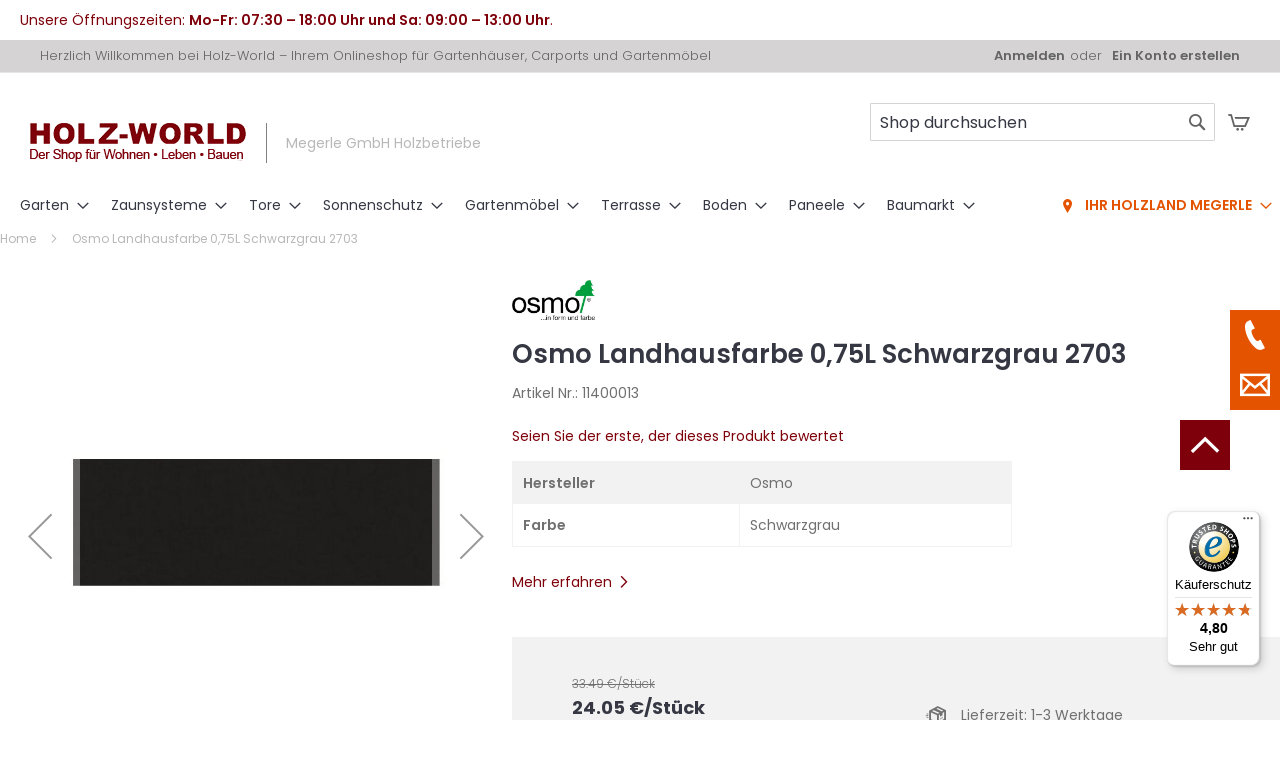

--- FILE ---
content_type: text/html; charset=UTF-8
request_url: https://www.holz-world.de/osmo-landhausfarbe-0-75l-schwarzgrau-2703.html
body_size: 33225
content:
<!doctype html>
<html lang="de">
    <head prefix="og: http://ogp.me/ns# fb: http://ogp.me/ns/fb# product: http://ogp.me/ns/product#">
                <meta charset="utf-8"/>
<meta name="title" content="Osmo Landhausfarbe 0,75L Schwarzgrau 2703"/>
<meta name="description" content="Osmo Landhausfarbe 0,75L Schwarzgrau 2703 – ✔️ Beste Preise ✔️ Schneller Versand » Jetzt online bestellen"/>
<meta name="keywords" content="Sichtschutz, Zaun, Terrassen, Boden, Vorgarten, Brügmann, Traumgarten, Osmo, Alexander Rose, Gartenmöbel, WPC, pflegeleicht"/>
<meta name="robots" content="INDEX,FOLLOW"/>
<meta name="viewport" content="width=device-width, initial-scale=1"/>
<meta name="format-detection" content="telephone=no"/>
<meta name="msapplication-TileImage" content="https://www.holz-world.de/static/version1763720723/frontend/econsor/holzworld/de_DE/Magento_Theme/icons/mstile-150x150.png"/>
<meta name="msapplication-TileColor" content="#ffffff"/>
<meta name="theme-color" content="#ffffff"/>
<title>Osmo Landhausfarbe 0,75L Schwarzgrau 2703</title>
<link  rel="stylesheet" type="text/css"  media="all" href="https://www.holz-world.de/static/version1763720723/_cache/merged/82021579a8edc8891ad23dcf6a729c1f.min.css" />
<link  rel="stylesheet" type="text/css"  media="screen and (min-width: 768px)" href="https://www.holz-world.de/static/version1763720723/frontend/econsor/holzworld/de_DE/css/styles-l.min.css" />
<link  rel="stylesheet" type="text/css"  media="print" href="https://www.holz-world.de/static/version1763720723/frontend/econsor/holzworld/de_DE/css/print.min.css" />
<link  rel="icon" type="image/png" sizes="48x48" href="https://www.holz-world.de/static/version1763720723/frontend/econsor/holzworld/de_DE/Magento_Theme/icons/favicon.ico" />






<link rel="preload" as="font" crossorigin="anonymous" href="https://www.holz-world.de/static/version1763720723/frontend/econsor/holzworld/de_DE/Magento_Theme/icons/safari-pinned-tab.svg" />
<link rel="preload" as="font" crossorigin="anonymous" href="https://www.holz-world.de/static/version1763720723/frontend/econsor/holzworld/de_DE/fonts/opensans/light/opensans-300.woff2" />
<link rel="preload" as="font" crossorigin="anonymous" href="https://www.holz-world.de/static/version1763720723/frontend/econsor/holzworld/de_DE/fonts/opensans/regular/opensans-400.woff2" />
<link rel="preload" as="font" crossorigin="anonymous" href="https://www.holz-world.de/static/version1763720723/frontend/econsor/holzworld/de_DE/fonts/opensans/semibold/opensans-600.woff2" />
<link rel="preload" as="font" crossorigin="anonymous" href="https://www.holz-world.de/static/version1763720723/frontend/econsor/holzworld/de_DE/fonts/opensans/bold/opensans-700.woff2" />
<link rel="preload" as="font" crossorigin="anonymous" href="https://www.holz-world.de/static/version1763720723/frontend/econsor/holzworld/de_DE/fonts/Luma-Icons.woff2" />
<link  rel="apple-touch-icon" sizes="180x180" href="https://www.holz-world.de/static/version1763720723/frontend/econsor/holzworld/de_DE/Magento_Theme/icons/apple-touch-icon.png" />
<link  rel="icon" type="image/png" sizes="192x192" href="https://www.holz-world.de/static/version1763720723/frontend/econsor/holzworld/de_DE/Magento_Theme/icons/android-chrome-192x192.png" />
<link  rel="icon" type="image/png" sizes="256x256" href="https://www.holz-world.de/static/version1763720723/frontend/econsor/holzworld/de_DE/Magento_Theme/icons/android-chrome-256x256.png" />
<link  rel="icon" type="image/png" sizes="16x16" href="https://www.holz-world.de/static/version1763720723/frontend/econsor/holzworld/de_DE/Magento_Theme/icons/favicon-16x16.png" />
<link  rel="icon" type="image/png" sizes="32x32" href="https://www.holz-world.de/static/version1763720723/frontend/econsor/holzworld/de_DE/Magento_Theme/icons/favicon-32x32.png" />
<link  rel="icon" type="image/png" sizes="150x150" href="https://www.holz-world.de/static/version1763720723/frontend/econsor/holzworld/de_DE/Magento_Theme/icons/mstile-150x150.png" />
<link  rel="manifest" href="https://www.holz-world.de/static/version1763720723/frontend/econsor/holzworld/de_DE/Magento_Theme/icons/manifest.json" />
<link  rel="canonical" href="https://www.holz-world.de/osmo-landhausfarbe-0-75l-schwarzgrau-2703.html" />
<link  rel="icon" type="image/x-icon" href="https://www.holz-world.de/media/favicon/websites/1/logo.png" />
<link  rel="shortcut icon" type="image/x-icon" href="https://www.holz-world.de/media/favicon/websites/1/logo.png" />
<!-- Start cookieyes banner -->  <!-- End cookieyes banner -->



<meta name="p:domain_verify" content="TZRKHS2htZT9XlMEhgM6lh7PHR0MaPjp"/>



<!-- Matomo -->


<!-- End Matomo Code -->
<!-- Matomo Tag Manager -->

<!-- End Matomo Tag Manager -->            

<meta property="og:type" content="product" />
<meta property="og:title"
      content="Osmo&#x20;Landhausfarbe&#x20;0,75L&#x20;Schwarzgrau&#x20;2703" />
<meta property="og:image"
      content="https://www.holz-world.de/media/catalog/product/cache/0841ef5abb23af2e6445fe4a17d060e1/s/c/schwarz_grau.jpg" />
<meta property="og:description"
      content="Schwarzgrau&#x20;2703" />
<meta property="og:url" content="https://www.holz-world.de/osmo-landhausfarbe-0-75l-schwarzgrau-2703.html" />
    <meta property="product:price:amount" content="24.05"/>
    <meta property="product:price:currency"
      content="EUR"/>
    </head>
    <body data-container="body"
          data-mage-init='{"loaderAjax": {}, "loader": { "icon": "https://www.holz-world.de/static/version1763720723/frontend/econsor/holzworld/de_DE/images/loader-2.gif"}}'
        id="html-body" itemtype="http://schema.org/Product" itemscope="itemscope" class="catalog-product-view product-osmo-landhausfarbe-0-75l-schwarzgrau-2703 am-tabs-view page-layout-1column">
        


<div class="cookie-status-message" id="cookie-status">
    The store will not work correctly in the case when cookies are disabled.</div>




    <noscript>
        <div class="message global noscript">
            <div class="content">
                <p>
                    <strong>JavaScript scheint in Ihrem Browser deaktiviert zu sein.</strong>
                    <span>
                        Um unsere Website in bester Weise zu erfahren, aktivieren Sie Javascript in Ihrem Browser.                    </span>
                </p>
            </div>
        </div>
    </noscript>

<div class="page-wrapper"><header class="page-header"><div class="header_top_container">
    <div class="header_top_row">
        <div class="top-row-item">
            <span class="top-row-content">Unsere Öffnungszeiten: <strong>Mo-Fr: 07:30 – 18:00 Uhr und Sa: 09:00 – 13:00 Uhr</strong>.</span>
        </div>
    </div>
</div>
<div class="panel wrapper"><div class="panel header"><a class="action skip contentarea"
   href="#contentarea">
    <span>
        Direkt zum Inhalt    </span>
</a>
<ul class="header links">    <li class="greet welcome" data-bind="scope: 'customer'">
        <!-- ko if: customer().fullname  -->
        <span class="logged-in"
              data-bind="text: new String('Willkommen, %1!').replace('%1', customer().fullname)">
        </span>
        <!-- /ko -->
        <!-- ko ifnot: customer().fullname  -->
        <span class="not-logged-in"
              data-bind="html: 'Herzlich&#x20;Willkommen&#x20;bei&#x20;Holz-World&#x20;&#x2013;&#x20;Ihrem&#x20;Onlineshop&#x20;f&#xFC;r&#x20;Gartenh&#xE4;user,&#x20;Carports&#x20;und&#x20;Gartenm&#xF6;bel'"></span>
                <!-- /ko -->
    </li>
    
<li class="link authorization-link" data-label="oder">
    <a href="https://www.holz-world.de/customer/account/login/referer/aHR0cHM6Ly93d3cuaG9sei13b3JsZC5kZS9vc21vLWxhbmRoYXVzZmFyYmUtMC03NWwtc2Nod2FyemdyYXUtMjcwMy5odG1s/"        >Anmelden</a>
</li>
<li><a href="https://www.holz-world.de/customer/account/create/" id="idVaIRU0dC" >Ein Konto erstellen</a></li></ul></div></div><div class="header content">
<span data-action="toggle-nav" class="action nav-toggle"><span>Navigation umschalten</span></span>
<a
    class="logo"
    href="https://www.holz-world.de/"
    title="Holz-World&#x20;Logo"
    aria-label="store logo">
    <img src="https://www.holz-world.de/media/logo/websites/1/holz-world-logo.png"
         title="Holz-World&#x20;Logo"
         alt="Holz-World&#x20;Logo"
         width="216"
         height="39"/>
    <span class="header-subtitle">Megerle GmbH Holzbetriebe</span>
</a>

<div data-block="minicart" class="minicart-wrapper">
    <a class="action showcart" href="https://www.holz-world.de/checkout/cart/"
       data-bind="scope: 'minicart_content'">
        <span class="text">Mein Warenkorb</span>
        <span class="counter qty empty"
              data-bind="css: { empty: !!getCartParam('summary_count') == false && !isLoading() },
               blockLoader: isLoading">
            <span class="counter-number">
                <!-- ko if: getCartParam('summary_count') -->
                <!-- ko text: getCartParam('summary_count').toLocaleString(window.LOCALE) --><!-- /ko -->
                <!-- /ko -->
            </span>
            <span class="counter-label">
            <!-- ko if: getCartParam('summary_count') -->
                <!-- ko text: getCartParam('summary_count').toLocaleString(window.LOCALE) --><!-- /ko -->
                <!-- ko i18n: 'items' --><!-- /ko -->
            <!-- /ko -->
            </span>
        </span>
    </a>
            <div class="block block-minicart"
             data-role="dropdownDialog"
             data-mage-init='{"dropdownDialog":{
                "appendTo":"[data-block=minicart]",
                "triggerTarget":".showcart",
                "timeout": "2000",
                "closeOnMouseLeave": false,
                "closeOnEscape": true,
                "triggerClass":"active",
                "parentClass":"active",
                "buttons":[]}}'>
            <div id="minicart-content-wrapper" data-bind="scope: 'minicart_content'">
                <!-- ko template: getTemplate() --><!-- /ko -->
            </div>
                    </div>
            
</div>



        <div class="block-search">
        <div class="block-title"><strong>Suche</strong></div>
        <div class="block block-content">
            <form class="form minisearch " id="search_mini_form53947"
                  action="https://www.holz-world.de/catalogsearch/result/" method="get">
                <div class="field search">
                    <label class="label" for="search_316158" data-role="minisearch-label">
                    </label>
                    <div class="control">
                        <input id="search_316158"
                               data-mage-init='{"wyoema":{
                              "formSelector":"#search_mini_form53947",
                              "url":"https://www.holz-world.de/elastic.php",
                              "searchUrl":"https://www.holz-world.de/catalogsearch/result/",
                                "minSearchLength": 3,
                              "storeCode":"default",
                              "filterableAttributes": {"1":["categories",1,0,"5",0,0],"2":["manufacturer",1,0,"5",0,0],"3":["material",1,0,"5",0,0],"4":["type_of_wood",1,0,"5",0,0],"5":["dekor",1,0,"5",0,1],"6":["oberflaeche",1,0,"5",0,1],"7":["rating",1,0,"5",0,0]},
                               "displayReviews": true,
                               "displayAddToCart": true,
                               "displayAddToCompare": true,
                               "displayAddToWishlist": true,
                               "displayEmailToAFriend": true,
                               "displayConfigurableOptions": true,
                               "displayInputBoxesForPriceFilter" : true,
                               "layerUpdateMethod": "1",
                                "layeredNavigationEnabled": true,
                               "eaConfig": {"enable":"1","enable_debug_mode":"0","general":{"enable_highlight":"1","enable_all_results":"1","update_search_term":"0","labels":{"all_results":"Alle Ergebnisse f\u00fcr <b>{{term}}<\/b> Anzeigen  >>","didyoumean":"Meinen Sie?","products":"Produkte","categories":"Kategorien","cms":"Seiten","no_category":"Keine Kategorien gefunden","no_cms":"Keine Seite gefunden","no_product":"Keine Produkte gefunden"}},"didyoumean":{"enable_search":"1","enable_autocomplete":"1","autocomplete_limit":"5"},"product":{"enable_autocomplete":"1","autocomplete_limit":"6","redirect":"0"},"category":{"enable_search":"1","enable_autocomplete":"1","display_empty_autocomplete":"0","autocomplete_limit":"5","search_limit":"5"},"cms":{"enable_search":"1","enable_autocomplete":"1","display_empty_autocomplete":"0","autocomplete_limit":"5","search_limit":"5"}},
                               "labels": {"search_by":"Suche nach","clear_all":"alle zur\u00fccksetzen","nb_products_found":"{{nbItems}} Produkte gefunden","your_search":"Ihre Suche","no_more_product":"keine weiteren Produkte"},
                               "highlightEnabled": false,
                               "noProductMessage":"No product found",
                              "destinationSelector":"#search_autocomplete",
                                "debug" : false,
                                "redirect" : false,
                                "updateSearchTerm": 0,
                                "updateSearchTermUrl": "https://www.holz-world.de/elasticsearchcore/searchTerm/add/"
                              }
                         }'
                               type="text"
                               name="q"
                               value=""
                               placeholder="Shop durchsuchen"
                               class="input-text"
                               maxlength="128"
                               role="combobox"
                               aria-haspopup="false"
                               aria-autocomplete="both"
                               autocomplete="off"/>
                        <div class="nested">
    <a class="action advanced" href="https://www.holz-world.de/catalogsearch/advanced/" data-action="advanced-search">
        Erweiterte Suche    </a>
</div>


<div id="search_autocomplete" class="ma-search-autocomplete wyomind-bg-secondary">
    <div class="ma-layer-title-section wyomind-bg-secondary">
        <div class="ma-layer-title">Suche nach</div>
        <a class="ma-layer-clear-all hide clear" href="#">alle zurücksetzen</a>
    </div>
    <div class="ma-layer wyomind-bg-secondary" data-role="ma-products-layer">

    </div>
    <div class="ma-main">
        <div class="ma-smartphones-toolbar">
            <div class="ma-smartphones-searchform wyomind-bg-secondary">
                <input type="text" id="search-smartphones"/>
                <span id="filters-smartphones">Filtrer<span id="filters-smartphones-count"></span></span>
            </div>
            <div class="ma-toolbar toolbar wyomind-bg-secondary">

                            <div class="modes">
                    <a class="ela modes-mode active wyomind-btn-primary mode-grid " title="Raster" href="#" id="mode-grid">
                    </a>
                    <a class="ela modes-mode wyomind-btn-primary-inverted mode-list " title="Liste" href="#" id="mode-list">
                    </a>
                </div>
                        <div class="results-count" id="ma-results-count"></div>
                            <div class="ma-order toolbar-sorter sorter" id="ma-order">
                    <select id="sorter" class="sorter-options">
                                                    <option value="score">Relevanz</option>
                                                    <option value="name">Produktname</option>
                                                    <option value="price">Preis</option>
                                                    <option value="rating">Bewertung</option>
                                            </select>
                    <a title="In aufsteigender Reihenfolge" class="action sorter-action sort-desc active wyomind-primary-color"
                       href="#"></a>
                    <a title="In absteigender Reihenfolge" class="action sorter-action sort-asc wyomind-primary-color" href="#"></a>
                </div>
                        <div class="close">
                <a id="ma-close" href="#" class="close wyomind-primary-color"></a>
            </div>
        </div>
        </div>
                    <div id="ma-breadcrumb" class="ma-breadcrumb wyomind-bg-secondary"></div>
                <div id="ma-messages" class="ma-messages">
            <div id='ma-message-options-error' style='display:none' class='message-error error message'>Please select
                options before adding the product to the cart.
            </div>
        </div>
        <div id="ma-grid-container" class="ma-grid-container wyomind-bg-primary">
                        <div class="ma-back-to-top wyomind-primary-bgcolor hidden"></div>
                        <ul id="ma-grid" class="ma-grid grid" data-role="ma-products-grid">
            </ul>
        </div>
        <!--        <div id="ma-all-results" class="ma-all-results"></div>-->
    </div>
</div>
<div id="search_autocomplete-no-result" class="ma-search-autocomplete-no-result wyomind-bg-primary"><div id="no-product-message">No products found</div><div id="ea-alone"></div></div>
                    </div>
                </div>
                <div class="actions">
                    <button type="submit"
                            title="Suche"
                            class="action search">
                    <span>Suche</span>
                    </button>
                </div>
            </form>
        </div>
    </div>










<ul class="compare wrapper"><li class="item link compare" data-bind="scope: 'compareProducts'" data-role="compare-products-link">
    <a class="action compare no-display" title="Produkte&#x20;vergleichen"
       data-bind="attr: {'href': compareProducts().listUrl}, css: {'no-display': !compareProducts().count}"
    >
        Produkte vergleichen        <span class="counter qty" data-bind="text: compareProducts().countCaption"></span>
    </a>
</li>

</ul></div></header>    <div class="sections nav-sections">
                <div class="section-items nav-sections-items"
             data-mage-init='{"tabs":{"openedState":"active"}}'>
                                            <div class="section-item-title nav-sections-item-title"
                     data-role="collapsible">
                    <a class="nav-sections-item-switch"
                       data-toggle="switch" href="#store.menu">
                        Menü                    </a>
                </div>
                <div class="section-item-content nav-sections-item-content"
                     id="store.menu"
                     data-role="content">
                    
<nav class="navigation" data-action="navigation">
    <ul data-mage-init='{"menu":{"responsive":true, "expanded":true, "position":{"my":"left top","at":"left bottom"}}}'>
        <li  class="level0 nav-1 category-item first level-top parent"><a href="https://www.holz-world.de/garten/"  class="level-top" ><span>Garten</span></a><ul class="level0 submenu"><li  class="level1 nav-1-1 category-item first"><a href="https://www.holz-world.de/garten/gartenhaeuser/" ><span>Gartenhäuser</span></a></li><li  class="level1 nav-1-2 category-item"><a href="https://www.holz-world.de/garten/gartenschraenke/" ><span>Gartenschränke / Freizeitboxen</span></a></li><li  class="level1 nav-1-3 category-item parent"><a href="https://www.holz-world.de/garten/timberra-hochbeete/" ><span>Hochbeete &amp; Pflanzkästen</span></a><ul class="level1 submenu"><li  class="level2 nav-1-3-1 category-item first"><a href="https://www.holz-world.de/garten/timberra-hochbeete/hochbeete/" ><span>Hochbeete</span></a></li><li  class="level2 nav-1-3-2 category-item last"><a href="https://www.holz-world.de/garten/timberra-hochbeete/pflanzkaesten/" ><span>Pflanzkästen</span></a></li></ul></li><li  class="level1 nav-1-4 category-item parent"><a href="https://www.holz-world.de/garten/biohort/" ><span>Biohort</span></a><ul class="level1 submenu"><li  class="level2 nav-1-4-1 category-item first"><a href="https://www.holz-world.de/garten/biohort/biohort-avantgarde/" ><span>Biohort AvantGarde</span></a></li><li  class="level2 nav-1-4-2 category-item"><a href="https://www.holz-world.de/gartenhaus/biohort/biohort-belvedere/" ><span>Biohort Belvedere</span></a></li><li  class="level2 nav-1-4-3 category-item"><a href="https://www.holz-world.de/garten/biohort/biohort-casanova/" ><span>Biohort CasaNova</span></a></li><li  class="level2 nav-1-4-4 category-item"><a href="https://www.holz-world.de/garten/biohort/biohort-europa/" ><span>Biohort Europa</span></a></li><li  class="level2 nav-1-4-5 category-item"><a href="https://www.holz-world.de/garten/biohort/biohort-freizeitbox/" ><span>Biohort Freizeitbox</span></a></li><li  class="level2 nav-1-4-6 category-item"><a href="https://www.holz-world.de/garten/biohort/biohort-geraeteschrank/" ><span>Biohort Geräteschrank</span></a></li><li  class="level2 nav-1-4-7 category-item"><a href="https://www.holz-world.de/garten/biohort/biohort-highboard/" ><span>Biohort HighBoard</span></a></li><li  class="level2 nav-1-4-8 category-item"><a href="https://www.holz-world.de/garten/biohort/biohort-highline/" ><span>Biohort HighLine</span></a></li><li  class="level2 nav-1-4-9 category-item"><a href="https://www.holz-world.de/gartenhaus/biohort/biohort-hochbeet/" ><span>Biohort Hochbeet </span></a></li><li  class="level2 nav-1-4-10 category-item"><a href="https://www.holz-world.de/garten/biohort/biohort-loungebox/" ><span>Biohort Loungebox</span></a></li><li  class="level2 nav-1-4-11 category-item"><a href="https://www.holz-world.de/gartenhaus/biohort/biohort-minigarage/" ><span>Biohort MiniGarage </span></a></li><li  class="level2 nav-1-4-12 category-item"><a href="https://www.holz-world.de/gartenhaus/biohort/biohort-monami/" ><span>Biohort MonAmi </span></a></li><li  class="level2 nav-1-4-13 category-item"><a href="https://www.holz-world.de/gartenhaus/biohort/biohort-muelltonnenbox-alex/" ><span>Biohort Mülltonnenbox Alex</span></a></li><li  class="level2 nav-1-4-14 category-item"><a href="https://www.holz-world.de/gartenhaus/biohort/biohort-neo/" ><span>Biohort Neo </span></a></li><li  class="level2 nav-1-4-15 category-item"><a href="https://www.holz-world.de/gartenhaus/biohort/biohort-paket-box/" ><span>Biohort Paket-Box </span></a></li><li  class="level2 nav-1-4-16 category-item"><a href="https://www.holz-world.de/garten/biohort/panorama/" ><span>Biohort Panorama</span></a></li><li  class="level2 nav-1-4-17 category-item last"><a href="https://www.holz-world.de/garten/biohort/biohort-storemax/" ><span>Biohort Storemax</span></a></li></ul></li><li  class="level1 nav-1-5 category-item parent"><a href="https://www.holz-world.de/garten/grills/" ><span>Grills </span></a><ul class="level1 submenu"><li  class="level2 nav-1-5-1 category-item first"><a href="https://www.holz-world.de/garten/grills/gasgrill/" ><span>Gasgrill</span></a></li><li  class="level2 nav-1-5-2 category-item last"><a href="https://www.holz-world.de/garten/grills/grillzubehoer/" ><span>Grillzubehör</span></a></li></ul></li><li  class="level1 nav-1-6 category-item last parent"><a href="https://www.holz-world.de/gartenhaus/kids/" ><span>Kids</span></a><ul class="level1 submenu"><li  class="level2 nav-1-6-1 category-item first"><a href="https://www.holz-world.de/gartenhaus/kids/klettern-turnen/" ><span>Klettern &amp; Turnen</span></a></li><li  class="level2 nav-1-6-2 category-item"><a href="https://www.holz-world.de/gartenhaus/kids/sandkaesten-co/" ><span>Sandkästen &amp; Co.</span></a></li><li  class="level2 nav-1-6-3 category-item last"><a href="https://www.holz-world.de/gartenhaus/kids/winnetoo-zubehoer/" ><span>Winnetoo Zubehör</span></a></li></ul></li></ul></li><li  class="level0 nav-2 category-item level-top parent"><a href="https://www.holz-world.de/zaunsysteme/"  class="level-top" ><span>Zaunsysteme</span></a><ul class="level0 submenu"><li  class="level1 nav-2-1 category-item first parent"><a href="https://www.holz-world.de/zaunsysteme/wpc/" ><span>WPC Sichtschutz</span></a><ul class="level1 submenu"><li  class="level2 nav-2-1-1 category-item first"><a href="https://www.holz-world.de/zaunsysteme/wpc/jumbo-wpc/" ><span>Sichtschutz Jumbo WPC</span></a></li><li  class="level2 nav-2-1-2 category-item"><a href="https://www.holz-world.de/zaunsysteme/wpc/design-wpc/" ><span>Sichtschutz Design WPC</span></a></li><li  class="level2 nav-2-1-3 category-item"><a href="https://www.holz-world.de/zaunsysteme/wpc/sichtschutz-system-wpc/" ><span>Sichtschutz System WPC Classic</span></a></li><li  class="level2 nav-2-1-4 category-item"><a href="https://www.holz-world.de/zaunsysteme/wpc/system-wpc-xl/" ><span>Sichtschutz System WPC XL</span></a></li><li  class="level2 nav-2-1-5 category-item"><a href="https://www.holz-world.de/zaunsysteme/wpc/system-wpc-platinum/" ><span>Sichtschutz System WPC Platinum</span></a></li><li  class="level2 nav-2-1-6 category-item"><a href="https://www.holz-world.de/zaunsysteme/wpc/sichtschutz-system-wpc-platinum/" ><span>Sichtschutz System WPC Platinum XL</span></a></li><li  class="level2 nav-2-1-7 category-item last"><a href="https://www.holz-world.de/zaunsysteme/wpc/sichtschutz-system-wpc-neo-platinum/" ><span>Sichtschutz System Neo WPC Platinum</span></a></li></ul></li><li  class="level1 nav-2-2 category-item parent"><a href="https://www.holz-world.de/zaunsysteme/bpc-sichtschutz/" ><span>BPC Sichtschutz</span></a><ul class="level1 submenu"><li  class="level2 nav-2-2-1 category-item first"><a href="https://www.holz-world.de/zaunsysteme/bpc-sichtschutz/multi-fence/" ><span>Multi-Fence</span></a></li><li  class="level2 nav-2-2-2 category-item"><a href="https://www.holz-world.de/zaunsysteme/bpc-sichtschutz/multi-fence-creativ/" ><span>Multi-Fence Creativ</span></a></li><li  class="level2 nav-2-2-3 category-item"><a href="https://www.holz-world.de/zaunsysteme/bpc-sichtschutz/multi-fence-elegance/" ><span>Multi-Fence Elegance</span></a></li><li  class="level2 nav-2-2-4 category-item last"><a href="https://www.holz-world.de/zaunsysteme/bpc-sichtschutz/multi-fence-co-extrusion/" ><span>Multi-Fence Co-Extrusion</span></a></li></ul></li><li  class="level1 nav-2-3 category-item parent"><a href="https://www.holz-world.de/zaunsysteme/metall/" ><span>Metallzaun Sichtschutz</span></a><ul class="level1 submenu"><li  class="level2 nav-2-3-1 category-item first"><a href="https://www.holz-world.de/zaunsysteme/metall/system-alu/" ><span>Sichtschutz System ALU</span></a></li><li  class="level2 nav-2-3-2 category-item"><a href="https://www.holz-world.de/zaunsysteme/metall/squadra-alu/" ><span>Sichtschutz Squadra ALU</span></a></li><li  class="level2 nav-2-3-3 category-item"><a href="https://www.holz-world.de/zaunsysteme/metall/system-rhombus-sichtschutz/" ><span>System Rhombus Sichtschutz Alu</span></a></li><li  class="level2 nav-2-3-4 category-item"><a href="https://www.holz-world.de/zaunsysteme/metall/system-flow-sichtschutz/" ><span>System Flow Sichtschutz</span></a></li><li  class="level2 nav-2-3-5 category-item"><a href="https://www.holz-world.de/zaunsysteme/metall/system-board/" ><span>System Board Sichtschutz</span></a></li><li  class="level2 nav-2-3-6 category-item"><a href="https://www.holz-world.de/zaunsysteme/metall/system-board-xl-sichtschutzzaun/" ><span>System Board XL Sichtschutzzaun</span></a></li><li  class="level2 nav-2-3-7 category-item"><a href="https://www.holz-world.de/zaunsysteme/metall/osmo-alu-fence/" ><span>Osmo Alu-Fence</span></a></li><li  class="level2 nav-2-3-8 category-item"><a href="https://www.holz-world.de/zaunsysteme/metall/osmo-alu-fence-rhombus/" ><span>Osmo Alu-Fence Rhombus</span></a></li><li  class="level2 nav-2-3-9 category-item"><a href="https://www.holz-world.de/zaunsysteme/metall/osmo-alu-fence-juel/" ><span>Osmo Alu-Fence Juel</span></a></li><li  class="level2 nav-2-3-10 category-item"><a href="https://www.holz-world.de/zaunsysteme/metall/osmo-green-fence/" ><span>Osmo Green Fence </span></a></li><li  class="level2 nav-2-3-11 category-item last"><a href="https://www.holz-world.de/zaunsysteme/metall/alu-fence-cube/" ><span>Alu-Fence Cube</span></a></li></ul></li><li  class="level1 nav-2-4 category-item parent"><a href="https://www.holz-world.de/zaunsysteme/keramik-sichtschutzzaun/" ><span>Keramik Sichtschutzzaun</span></a><ul class="level1 submenu"><li  class="level2 nav-2-4-1 category-item first"><a href="https://www.holz-world.de/zaunsysteme/keramik-sichtschutzzaun/system-board-keramik/" ><span>System Board Keramik</span></a></li><li  class="level2 nav-2-4-2 category-item last"><a href="https://www.holz-world.de/zaunsysteme/keramik-sichtschutzzaun/system-board-keramik-xl/" ><span>System Board Keramik XL</span></a></li></ul></li><li  class="level1 nav-2-5 category-item parent"><a href="https://www.holz-world.de/zaunsysteme/textilen-und-pe/" ><span>Weave Sichtschutzzaun</span></a><ul class="level1 submenu"><li  class="level2 nav-2-5-1 category-item first"><a href="https://www.holz-world.de/zaunsysteme/textilen-und-pe/weave-luex/" ><span>Sichtschutz Weave Lüx</span></a></li><li  class="level2 nav-2-5-2 category-item last"><a href="https://www.holz-world.de/zaunsysteme/textilen-und-pe/weave/" ><span>Sichtschutz Weave</span></a></li></ul></li><li  class="level1 nav-2-6 category-item parent"><a href="https://www.holz-world.de/zaunsysteme/glas-sichtschutz/" ><span>Glas Sichtschutz</span></a><ul class="level1 submenu"><li  class="level2 nav-2-6-1 category-item first"><a href="https://www.holz-world.de/zaunsysteme/glas-sichtschutz/system-glas/" ><span>System Glas Sichtschutzzaun</span></a></li><li  class="level2 nav-2-6-2 category-item last"><a href="https://www.holz-world.de/zaunsysteme/glas-sichtschutz/osmo-glasscheiben/" ><span>Osmo Glasscheiben</span></a></li></ul></li><li  class="level1 nav-2-7 category-item parent"><a href="https://www.holz-world.de/zaunsysteme/longlife-sichtschutz/" ><span>Longlife Sichtschutz</span></a><ul class="level1 submenu"><li  class="level2 nav-2-7-1 category-item first"><a href="https://www.holz-world.de/zaunsysteme/longlife-sichtschutz/longlife-romo/" ><span>Longlife Romo Sichtschutz</span></a></li><li  class="level2 nav-2-7-2 category-item"><a href="https://www.holz-world.de/zaunsysteme/longlife-sichtschutz/longlife-riva-weiss/" ><span>Longlife Riva weiß Sichtschutz</span></a></li><li  class="level2 nav-2-7-3 category-item"><a href="https://www.holz-world.de/zaunsysteme/longlife-sichtschutz/longlive-riva-polareiche/" ><span>Longlive Riva Polareiche Sichtschutz</span></a></li><li  class="level2 nav-2-7-4 category-item last"><a href="https://www.holz-world.de/zaunsysteme/longlife-sichtschutz/longlife-riva-nussbaum-sichtschutz/" ><span>Longlife Riva nussbaum Sichtschutz</span></a></li></ul></li><li  class="level1 nav-2-8 category-item parent"><a href="https://www.holz-world.de/zaunsysteme/holzzaeune/" ><span>Holzzäune</span></a><ul class="level1 submenu"><li  class="level2 nav-2-8-1 category-item first parent"><a href="https://www.holz-world.de/zaunsysteme/holzzaeune/thermo-holz/" ><span>Thermo-Holz</span></a><ul class="level2 submenu"><li  class="level3 nav-2-8-1-1 category-item first"><a href="https://www.holz-world.de/zaunsysteme/holzzaeune/thermo-holz/system-holz-thermo/" ><span>System Holz Thermo</span></a></li><li  class="level3 nav-2-8-1-2 category-item"><a href="https://www.holz-world.de/zaunsysteme/holzzaeune/thermo-holz/system-neo-thermo-holz/" ><span>System Neo Thermo-Holz</span></a></li><li  class="level3 nav-2-8-1-3 category-item last"><a href="https://www.holz-world.de/zaunsysteme/holzzaeune/thermo-holz/system-rhombus-thermo-holz/" ><span>System Rhombus Thermo-Holz</span></a></li></ul></li><li  class="level2 nav-2-8-2 category-item parent"><a href="https://www.holz-world.de/zaunsysteme/holzzaeune/edle-hoelzer/" ><span>Edle Hölzer</span></a><ul class="level2 submenu"><li  class="level3 nav-2-8-2-1 category-item first parent"><a href="https://www.holz-world.de/zaunsysteme/holzzaeune/edle-hoelzer/laerche-sichtschutzzaun/" ><span>Lärche Sichtschutzzaun</span></a><ul class="level3 submenu"><li  class="level4 nav-2-8-2-1-1 category-item first last"><a href="https://www.holz-world.de/zaunsysteme/holzzaeune/edle-hoelzer/laerche-sichtschutzzaun/osmo-rhombus-sichtschutzzaun/" ><span>Osmo Rhombus Sichtschutzzaun</span></a></li></ul></li><li  class="level3 nav-2-8-2-2 category-item"><a href="https://www.holz-world.de/zaunsysteme/holzzaeune/edle-hoelzer/grazia/" ><span>Sichtschutz Grazia</span></a></li><li  class="level3 nav-2-8-2-3 category-item last"><a href="https://www.holz-world.de/zaunsysteme/holzzaeune/edle-hoelzer/douglasie-sichtschutz/" ><span>Douglasie Sichtschutz</span></a></li></ul></li><li  class="level2 nav-2-8-3 category-item parent"><a href="https://www.holz-world.de/zaunsysteme/holzzaeune/nadelholz-farbig/" ><span>Nadelholz farbig</span></a><ul class="level2 submenu"><li  class="level3 nav-2-8-3-1 category-item first"><a href="https://www.holz-world.de/zaunsysteme/holzzaeune/nadelholz-farbig/arzago/" ><span>Sichtschutz Arzago</span></a></li><li  class="level3 nav-2-8-3-2 category-item last"><a href="https://www.holz-world.de/zaunsysteme/holzzaeune/nadelholz-farbig/neo-design/" ><span>Sichtschutz Neo</span></a></li></ul></li><li  class="level2 nav-2-8-4 category-item last parent"><a href="https://www.holz-world.de/zaunsysteme/holzzaeune/nadelholz-kdi/" ><span>Nadelholz kdi</span></a><ul class="level2 submenu"><li  class="level3 nav-2-8-4-1 category-item first"><a href="https://www.holz-world.de/zaunsysteme/holzzaeune/nadelholz-kdi/gada/" ><span>Sichtschutz GADA</span></a></li><li  class="level3 nav-2-8-4-2 category-item"><a href="https://www.holz-world.de/zaunsysteme/holzzaeune/nadelholz-kdi/lettland/" ><span>Sichtschutz Lettland</span></a></li><li  class="level3 nav-2-8-4-3 category-item last"><a href="https://www.holz-world.de/zaunsysteme/holzzaeune/nadelholz-kdi/xl-sichtschutzzaun/" ><span>XL Sichtschutzzaun</span></a></li></ul></li></ul></li><li  class="level1 nav-2-9 category-item parent"><a href="https://www.holz-world.de/zaunsysteme/vorgartenzaeune/" ><span>Vorgartenzäune</span></a><ul class="level1 submenu"><li  class="level2 nav-2-9-1 category-item first"><a href="https://www.holz-world.de/zaunsysteme/vorgartenzaeune/system-rhombus-vorgartenzaun/" ><span>System Rhombus Vorgartenzaun</span></a></li><li  class="level2 nav-2-9-2 category-item"><a href="https://www.holz-world.de/zaunsysteme/vorgartenzaeune/raja-wpc/" ><span>Raja WPC Vorgartenzaun</span></a></li><li  class="level2 nav-2-9-3 category-item"><a href="https://www.holz-world.de/zaunsysteme/vorgartenzaeune/raja-alu-wpc-xl/" ><span>Raja WPC ALU XL Vorgartenzaun</span></a></li><li  class="level2 nav-2-9-4 category-item"><a href="https://www.holz-world.de/zaunsysteme/vorgartenzaeune/longlife-cara/" ><span>Longlife Cara Vorgartenzaun</span></a></li><li  class="level2 nav-2-9-5 category-item"><a href="https://www.holz-world.de/zaunsysteme/vorgartenzaeune/longlife-cleo/" ><span>Longlife Cleo Vorgartenzaun</span></a></li><li  class="level2 nav-2-9-6 category-item"><a href="https://www.holz-world.de/zaunsysteme/vorgartenzaeune/raja-hartholz/" ><span>Raja Hartholz Vorgartenzaun</span></a></li><li  class="level2 nav-2-9-7 category-item"><a href="https://www.holz-world.de/zaunsysteme/vorgartenzaeune/douglasie-vorgartenzaeune/" ><span>Douglasie Vorgartenzäune</span></a></li><li  class="level2 nav-2-9-8 category-item"><a href="https://www.holz-world.de/zaunsysteme/vorgartenzaeune/kdi-vorgartenzaune/" ><span>KDI Vorgartenzäune </span></a></li><li  class="level2 nav-2-9-9 category-item last"><a href="https://www.holz-world.de/zaunsysteme/vorgartenzaeune/alu-fence-square/" ><span>Alu-Fence Square</span></a></li></ul></li><li  class="level1 nav-2-10 category-item"><a href="https://www.holz-world.de/zaunsysteme/solarzaun/" ><span>Solarzaun Solar-Fence</span></a></li><li  class="level1 nav-2-11 category-item last parent"><a href="https://www.holz-world.de/zaunsysteme/schall-sichtschutzzaun/" ><span>Schall-Sichtschutzzaun</span></a><ul class="level1 submenu"><li  class="level2 nav-2-11-1 category-item first"><a href="https://www.holz-world.de/zaunsysteme/schall-sichtschutzzaun/forsdal-schallschutz/" ><span>FORSDAL SCHALLSCHUTZ</span></a></li><li  class="level2 nav-2-11-2 category-item last"><a href="https://www.holz-world.de/zaunsysteme/schall-sichtschutzzaun/alu-fence-forsdal/" ><span>ALU-FENCE FORSDAL</span></a></li></ul></li></ul></li><li  class="level0 nav-3 category-item level-top parent"><a href="https://www.holz-world.de/tore/"  class="level-top" ><span>Tore</span></a><ul class="level0 submenu"><li  class="level1 nav-3-1 category-item first"><a href="https://www.holz-world.de/tore/einzeltore/" ><span>Einzeltore</span></a></li><li  class="level1 nav-3-2 category-item"><a href="https://www.holz-world.de/tore/tore-auf-mass/" ><span>Einzeltore auf Maß</span></a></li><li  class="level1 nav-3-3 category-item"><a href="https://www.holz-world.de/tore/doppeltore/" ><span>Doppeltore</span></a></li><li  class="level1 nav-3-4 category-item last"><a href="https://www.holz-world.de/tore/doppeltore-auf-mass/" ><span>Doppeltore auf Maß</span></a></li></ul></li><li  class="level0 nav-4 category-item level-top parent"><a href="https://www.holz-world.de/sonnenschutz/"  class="level-top" ><span>Sonnenschutz</span></a><ul class="level0 submenu"><li  class="level1 nav-4-1 category-item first parent"><a href="https://www.holz-world.de/sonnenschutz/pendelschirme/" ><span>Pendelschirme</span></a><ul class="level1 submenu"><li  class="level2 nav-4-1-1 category-item first"><a href="https://www.holz-world.de/sonnenschutz/pendelschirme/knirps-pendelschirm/" ><span>Knirps Pendelschirm </span></a></li><li  class="level2 nav-4-1-2 category-item last"><a href="https://www.holz-world.de/sonnenschutz/pendelschirme/doppler-expert-350/" ><span>Doppler Expert 350</span></a></li></ul></li><li  class="level1 nav-4-2 category-item"><a href="https://www.holz-world.de/sonnenschutz/sonnensegel/" ><span>Sonnensegel</span></a></li><li  class="level1 nav-4-3 category-item last"><a href="https://www.holz-world.de/sonnenschutz/zubehoer/" ><span>Zubehör</span></a></li></ul></li><li  class="level0 nav-5 category-item level-top parent"><a href="https://www.holz-world.de/gartenmobel/"  class="level-top" ><span>Gartenmöbel</span></a><ul class="level0 submenu"><li  class="level1 nav-5-1 category-item first parent"><a href="https://www.holz-world.de/gartenmoebel/gartenbaenke/" ><span>Gartenbänke</span></a><ul class="level1 submenu"><li  class="level2 nav-5-1-1 category-item first"><a href="https://www.holz-world.de/gartenmoebel/gartenbaenke/2-sitzer-gartenbaenke/" ><span>2-Sitzer Gartenbänke</span></a></li><li  class="level2 nav-5-1-2 category-item"><a href="https://www.holz-world.de/gartenmoebel/gartenbaenke/3-sitzer-gartenbaenke/" ><span>3-Sitzer Gartenbänke</span></a></li><li  class="level2 nav-5-1-3 category-item last"><a href="https://www.holz-world.de/gartenmoebel/gartenbaenke/weisse-gartenbaenke/" ><span>weiße Gartenbänke</span></a></li></ul></li><li  class="level1 nav-5-2 category-item last parent"><a href="https://www.holz-world.de/gartenmobel/zubehoer/" ><span>Zubehör</span></a><ul class="level1 submenu"><li  class="level2 nav-5-2-1 category-item first"><a href="https://www.holz-world.de/gartenmobel/zubehoer/schutzhuellen/" ><span>Schutzhüllen</span></a></li><li  class="level2 nav-5-2-2 category-item last"><a href="https://www.holz-world.de/gartenmobel/zubehoer/pflegemittel/" ><span>Pflegemittel</span></a></li></ul></li></ul></li><li  class="level0 nav-6 category-item level-top parent"><a href="https://www.holz-world.de/terrasse/"  class="level-top" ><span>Terrasse</span></a><ul class="level0 submenu"><li  class="level1 nav-6-1 category-item first"><a href="https://www.holz-world.de/terrasse/holz-terrassendielen/" ><span>Holz Terrassendielen</span></a></li><li  class="level1 nav-6-2 category-item parent"><a href="https://www.holz-world.de/terrasse/wpc-terrassendielen/" ><span>WPC Terrassendielen</span></a><ul class="level1 submenu"><li  class="level2 nav-6-2-1 category-item first"><a href="https://www.holz-world.de/terrasse/wpc-terrassendielen/dreamdeck-wpc-plus-und-plus-xl/" ><span>DreamDeck WPC Plus und Plus XL</span></a></li><li  class="level2 nav-6-2-2 category-item"><a href="https://www.holz-world.de/terrasse/wpc-terrassendielen/dreamdeck-bicolor/" ><span>DreamDeck WPC BiColor</span></a></li><li  class="level2 nav-6-2-3 category-item"><a href="https://www.holz-world.de/terrasse/wpc-terrassendielen/dreamdeck-platinum/" ><span>DreamDeck WPC Platinum</span></a></li><li  class="level2 nav-6-2-4 category-item"><a href="https://www.holz-world.de/terrasse/wpc-terrassendielen/terracon-wpc-140/" ><span>TERRACON WPC 140</span></a></li><li  class="level2 nav-6-2-5 category-item"><a href="https://www.holz-world.de/terrasse/wpc-terrassendielen/terracon-thermo-wpc-137/" ><span>TERRACON THERMO-WPC 137</span></a></li><li  class="level2 nav-6-2-6 category-item"><a href="https://www.holz-world.de/terrasse/wpc-terrassendielen/terracon-wpc-136-pro/" ><span>TERRACON WPC 136 PRO</span></a></li><li  class="level2 nav-6-2-7 category-item last"><a href="https://www.holz-world.de/terrasse/wpc-terrassendielen/terracon-wpc-136-one/" ><span>TERRACON WPC 136 ONE</span></a></li></ul></li><li  class="level1 nav-6-3 category-item parent"><a href="https://www.holz-world.de/terrasse/keramische-platten/" ><span>Keramische Platten</span></a><ul class="level1 submenu"><li  class="level2 nav-6-3-1 category-item first"><a href="https://www.holz-world.de/terrasse/keramische-platten/workwood-keramikpolatte/" ><span>Workwood Keramikplatte</span></a></li><li  class="level2 nav-6-3-2 category-item"><a href="https://www.holz-world.de/terrasse/keramische-platten/athos-rock-keramikplatte/" ><span>Athos Rock Keramikplatte</span></a></li><li  class="level2 nav-6-3-3 category-item"><a href="https://www.holz-world.de/terrasse/keramische-platten/impact-keramikplatte/" ><span>Impact Keramikplatte</span></a></li><li  class="level2 nav-6-3-4 category-item"><a href="https://www.holz-world.de/terrasse/keramische-platten/prism-keramikplatte/" ><span>Prism Keramikplatte</span></a></li><li  class="level2 nav-6-3-5 category-item"><a href="https://www.holz-world.de/terrasse/keramische-platten/crossing-keramikplatte/" ><span>Crossing Keramikplatte</span></a></li><li  class="level2 nav-6-3-6 category-item"><a href="https://www.holz-world.de/terrasse/keramische-platten/ardesia-keramikplatte/" ><span>Ardesia Keramikplatte</span></a></li><li  class="level2 nav-6-3-7 category-item"><a href="https://www.holz-world.de/terrasse/keramische-platten/tavola-keramikplatte/" ><span>Tavola Keramikplatte</span></a></li><li  class="level2 nav-6-3-8 category-item"><a href="https://www.holz-world.de/terrasse/keramische-platten/flux-keramikplatte/" ><span>Flux Keramikplatte</span></a></li><li  class="level2 nav-6-3-9 category-item last"><a href="https://www.holz-world.de/terrasse/keramische-platten/blaze-keramikplatte/" ><span>Blaze Keramikplatte</span></a></li></ul></li><li  class="level1 nav-6-4 category-item last parent"><a href="https://www.holz-world.de/terrasse/terrassenzubehoer/" ><span>Terrassenzubehör</span></a><ul class="level1 submenu"><li  class="level2 nav-6-4-1 category-item first"><a href="https://www.holz-world.de/terrasse/terrassenzubehoer/terrassenlager-stellfuesse/" ><span>Terrassenlager + Stellfüße</span></a></li><li  class="level2 nav-6-4-2 category-item"><a href="https://www.holz-world.de/terrasse/terrassenzubehoer/alumium-unterkonstruktion/" ><span>Unterkonstruktion</span></a></li><li  class="level2 nav-6-4-3 category-item"><a href="https://www.holz-world.de/terrasse/terrassenzubehoer/dielenbefestigung/" ><span>Dielenbefestigung</span></a></li><li  class="level2 nav-6-4-4 category-item"><a href="https://www.holz-world.de/terrasse/terrassenzubehoer/gummipads/" ><span>Gummipads</span></a></li><li  class="level2 nav-6-4-5 category-item"><a href="https://www.holz-world.de/terrasse/terrassenzubehoer/beleuchtung/" ><span>Beleuchtung</span></a></li><li  class="level2 nav-6-4-6 category-item last"><a href="https://www.holz-world.de/terrasse/terrassenzubehoer/terrassenpflege/" ><span>Pflege</span></a></li></ul></li></ul></li><li  class="level0 nav-7 category-item level-top parent"><a href="https://www.holz-world.de/boden/"  class="level-top" ><span>Boden</span></a><ul class="level0 submenu"><li  class="level1 nav-7-1 category-item first parent"><a href="https://www.holz-world.de/boden/korkboden/" ><span>Korkboden</span></a><ul class="level1 submenu"><li  class="level2 nav-7-1-1 category-item first last"><a href="https://www.holz-world.de/boden/korkboden/natur-designboden/" ><span>Natur Designboden </span></a></li></ul></li><li  class="level1 nav-7-2 category-item parent"><a href="https://www.holz-world.de/boden/parkettboden/" ><span>Parkettboden</span></a><ul class="level1 submenu"><li  class="level2 nav-7-2-1 category-item first parent"><a href="https://www.holz-world.de/boden/parkettboden/landhausdielen-1-stab/" ><span>Landhausdielen (1-Stab)</span></a><ul class="level2 submenu"><li  class="level3 nav-7-2-1-1 category-item first"><a href="https://www.holz-world.de/boden/parkettboden/landhausdielen-1-stab/meisterparkett-longlife-pd-450/1764574536.html" ><span>MeisterParkett. longlife PD 450</span></a></li><li  class="level3 nav-7-2-1-2 category-item"><a href="https://www.holz-world.de/boden/parkettboden/landhausdielen-1-stab/meister-parkettboden-pd-400-cottage/1764574551.html" ><span>MeisterParkett. longlife PD 400</span></a></li><li  class="level3 nav-7-2-1-3 category-item"><a href="https://www.holz-world.de/boden/parkettboden/landhausdielen-1-stab/hq-landhausdiele-rustikal/1764575332.html" ><span>HQ Landhausdiele &quot;Rustikal&quot;</span></a></li><li  class="level3 nav-7-2-1-4 category-item"><a href="https://www.holz-world.de/boden/parkettboden/landhausdielen-1-stab/hq-landhausdiele-living/1764575347.html" ><span>HQ Landhausdiele &quot;Living&quot;</span></a></li><li  class="level3 nav-7-2-1-5 category-item"><a href="https://www.holz-world.de/boden/parkettboden/landhausdielen-1-stab/hq-landhausdiele-gealtert/1764575353.html" ><span>HQ Landhausdiele &quot;Gealtert&quot;</span></a></li><li  class="level3 nav-7-2-1-6 category-item"><a href="https://www.holz-world.de/boden/parkettboden/landhausdielen-1-stab/hq-landhausdiele-2-5/1764575359.html" ><span>HQ Landhausdiele &quot;2.5&quot;</span></a></li><li  class="level3 nav-7-2-1-7 category-item last"><a href="https://www.holz-world.de/boden/parkettboden/landhausdielen-1-stab/meister-naturflex/1764832010.html" ><span>Meister Naturflex</span></a></li></ul></li><li  class="level2 nav-7-2-2 category-item"><a href="https://www.holz-world.de/boden/parkettboden/schiffsboden-3-stab/" ><span>Schiffsboden (3-Stab, 2-Stab)</span></a></li><li  class="level2 nav-7-2-3 category-item"><a href="https://www.holz-world.de/boden/parkettboden/kurzdiele/1764575820.html" ><span>Kurzdiele</span></a></li><li  class="level2 nav-7-2-4 category-item last"><a href="https://www.holz-world.de/boden/parkettboden/fischgrat/1764576235.html" ><span>Fischgrät</span></a></li></ul></li><li  class="level1 nav-7-3 category-item parent"><a href="https://www.holz-world.de/boden/designboden/" ><span>Designboden</span></a><ul class="level1 submenu"><li  class="level2 nav-7-3-1 category-item first"><a href="https://www.holz-world.de/boden/designboden/landhausdielen-1-stab/" ><span>Landhausdielen (1-Stab)</span></a></li><li  class="level2 nav-7-3-2 category-item parent"><a href="https://www.holz-world.de/boden/designboden/kurzdiele/" ><span>Kurzdiele</span></a><ul class="level2 submenu"><li  class="level3 nav-7-3-2-1 category-item first"><a href="https://www.holz-world.de/boden/designboden/kurzdiele/meisterdesign-next-dd500-s" ><span>MeisterDesign. next DD 500 S </span></a></li><li  class="level3 nav-7-3-2-2 category-item"><a href="https://www.holz-world.de/boden/designboden/kurzdiele/dd-700-s" ><span>MeisterDesign. allround DD 700 S </span></a></li><li  class="level3 nav-7-3-2-3 category-item last"><a href="https://www.holz-world.de/boden/designboden/kurzdiele/meisterdesign-pro-dd-250/1764837474.html" ><span>MeisterDesign.pro DD 250</span></a></li></ul></li><li  class="level2 nav-7-3-3 category-item last"><a href="https://www.holz-world.de/boden/designboden/fliesenformat/" ><span>Fliesenformat</span></a></li></ul></li><li  class="level1 nav-7-4 category-item"><a href="https://www.holz-world.de/boden/vinylboden/" ><span>Vinylboden</span></a></li><li  class="level1 nav-7-5 category-item parent"><a href="https://www.holz-world.de/boden/laminatboden/" ><span>Laminatboden</span></a><ul class="level1 submenu"><li  class="level2 nav-7-5-1 category-item first"><a href="https://www.holz-world.de/boden/laminatboden/landhausdielen-1-stab/" ><span>Landhausdiele (1-Stab)</span></a></li><li  class="level2 nav-7-5-2 category-item"><a href="https://www.holz-world.de/boden/laminatboden/schiffsboden/" ><span>Schiffsboden</span></a></li><li  class="level2 nav-7-5-3 category-item parent"><a href="https://www.holz-world.de/boden/laminatboden/kurzdiele/" ><span>Kurzdiele</span></a><ul class="level2 submenu"><li  class="level3 nav-7-5-3-1 category-item first last"><a href="https://www.holz-world.de/boden/laminatboden/kurzdiele/ld-200/" ><span>LD 200</span></a></li></ul></li><li  class="level2 nav-7-5-4 category-item"><a href="https://www.holz-world.de/boden/laminatboden/fischgrat/" ><span>Fischgrät</span></a></li><li  class="level2 nav-7-5-5 category-item last"><a href="https://www.holz-world.de/boden/laminatboden/fliese/" ><span>Fliese</span></a></li></ul></li><li  class="level1 nav-7-6 category-item"><a href="https://www.holz-world.de/boden/lindura-holzboden/" ><span>Lindura Holzboden HS 500 | HD 400</span></a></li><li  class="level1 nav-7-7 category-item last parent"><a href="https://www.holz-world.de/boden/zubehoer/" ><span>Zubehör</span></a><ul class="level1 submenu"><li  class="level2 nav-7-7-1 category-item first parent"><a href="https://www.holz-world.de/boden/zubehoer/leisten/" ><span>Leisten</span></a><ul class="level2 submenu"><li  class="level3 nav-7-7-1-1 category-item first"><a href="https://www.holz-world.de/boden/zubehoer/leisten/leisten-fuer-alle-boeden/" ><span>Leisten für alle Böden</span></a></li><li  class="level3 nav-7-7-1-2 category-item"><a href="https://www.holz-world.de/boden/zubehoer/leisten/leisten-fuer-parkett/" ><span>Leisten für Parkett</span></a></li><li  class="level3 nav-7-7-1-3 category-item"><a href="https://www.holz-world.de/boden/zubehoer/leisten/leisten-fuer-laminat/" ><span>Leisten für Laminat</span></a></li><li  class="level3 nav-7-7-1-4 category-item"><a href="https://www.holz-world.de/boden/zubehoer/leisten/leisten-fuer-designboeden/" ><span>Leisten für Designböden</span></a></li><li  class="level3 nav-7-7-1-5 category-item"><a href="https://www.holz-world.de/boden/zubehoer/leisten/meister-leisten-fuer-lindura/" ><span>Leisten für Lindura</span></a></li><li  class="level3 nav-7-7-1-6 category-item last"><a href="https://www.holz-world.de/boden/zubehoer/leisten/innen-aussenecken-endkappen/" ><span>Innen- Außenecken Endkappen</span></a></li></ul></li><li  class="level2 nav-7-7-2 category-item"><a href="https://www.holz-world.de/boden/zubehoer/daemmunterlagen/" ><span>Dämmunterlagen</span></a></li><li  class="level2 nav-7-7-3 category-item"><a href="https://www.holz-world.de/boden/zubehoer/pflegemittel/" ><span>Pflegemittel</span></a></li><li  class="level2 nav-7-7-4 category-item parent"><a href="https://www.holz-world.de/boden/zubehoer/aluminiumprofile/" ><span>Aluminiumprofile</span></a><ul class="level2 submenu"><li  class="level3 nav-7-7-4-1 category-item first"><a href="https://www.holz-world.de/boden/zubehoer/aluminiumprofile/abschlussprofil/" ><span>Abschlussprofil</span></a></li><li  class="level3 nav-7-7-4-2 category-item"><a href="https://www.holz-world.de/boden/zubehoer/aluminiumprofile/uebergangsprofil/" ><span>Übergangsprofil</span></a></li><li  class="level3 nav-7-7-4-3 category-item"><a href="https://www.holz-world.de/boden/zubehoer/aluminiumprofile/anpassungsprofil/" ><span>Anpassungsprofil</span></a></li><li  class="level3 nav-7-7-4-4 category-item last"><a href="https://www.holz-world.de/boden/zubehoer/aluminiumprofile/meister-treppenkantenprofil/" ><span>Treppenkantenprofile </span></a></li></ul></li><li  class="level2 nav-7-7-5 category-item last"><a href="https://www.holz-world.de/boden/zubehoer/fugenmasse/" ><span>Fugenmasse</span></a></li></ul></li></ul></li><li  class="level0 nav-8 category-item level-top parent"><a href="https://www.holz-world.de/paneele/"  class="level-top" ><span>Paneele</span></a><ul class="level0 submenu"><li  class="level1 nav-8-1 category-item first parent"><a href="https://www.holz-world.de/paneele/akustikpaneele/" ><span>Akustikpaneele</span></a><ul class="level1 submenu"><li  class="level2 nav-8-1-1 category-item first"><a href="https://www.holz-world.de/paneele/akustikpaneele/acoustic-sense-authentic/" ><span>Acoustic Sense AUTHENTIC</span></a></li><li  class="level2 nav-8-1-2 category-item"><a href="https://www.holz-world.de/paneele/akustikpaneele/acoustic-sense-style/" ><span>Acoustic Sense STYLE</span></a></li><li  class="level2 nav-8-1-3 category-item"><a href="https://www.holz-world.de/paneele/akustikpaneele/acoustic-sense-bold/" ><span>Acoustic Sense BOLD</span></a></li><li  class="level2 nav-8-1-4 category-item last"><a href="https://www.holz-world.de/paneele/akustikpaneele/acoustic-sense-wood/" ><span>Acoustic Sense WOOD</span></a></li></ul></li><li  class="level1 nav-8-2 category-item parent"><a href="https://www.holz-world.de/paneele/systempaneele/" ><span>Systempaneele</span></a><ul class="level1 submenu"><li  class="level2 nav-8-2-1 category-item first"><a href="https://www.holz-world.de/paneele/systempaneele/meisterpaneele-craft-sp-700/" ><span>MeisterPaneele. craft SP 700</span></a></li><li  class="level2 nav-8-2-2 category-item last"><a href="https://www.holz-world.de/paneele/systempaneele/meisterpaneele-craft-sp-400/" ><span>MeisterPaneele. craft SP 400</span></a></li></ul></li><li  class="level1 nav-8-3 category-item parent"><a href="https://www.holz-world.de/paneele/dekorpaneele/" ><span>Dekorpaneele</span></a><ul class="level1 submenu"><li  class="level2 nav-8-3-1 category-item first"><a href="https://www.holz-world.de/paneele/dekorpaneele/terra-dp-250/" ><span>MeisterPaneele. terra DP 250</span></a></li><li  class="level2 nav-8-3-2 category-item"><a href="https://www.holz-world.de/paneele/dekorpaneele/classic-bocado-250/" ><span>MeisterPaneele. bocado DP 250</span></a></li><li  class="level2 nav-8-3-3 category-item"><a href="https://www.holz-world.de/paneele/dekorpaneele/classic-bocado-200/" ><span>MeisterPaneele. bocado DP 200</span></a></li><li  class="level2 nav-8-3-4 category-item last"><a href="https://www.holz-world.de/paneele/dekorpaneele/tertio-200/" ><span>MeisterPaneele. tertio DP 200</span></a></li></ul></li><li  class="level1 nav-8-4 category-item last parent"><a href="https://www.holz-world.de/paneele/zubehoer/" ><span>Zubehör</span></a><ul class="level1 submenu"><li  class="level2 nav-8-4-1 category-item first"><a href="https://www.holz-world.de/paneele/zubehoer/vierkant-deckenabschlussleiste/" ><span>Vierkant-Deckenabschlußleiste</span></a></li><li  class="level2 nav-8-4-2 category-item"><a href="https://www.holz-world.de/paneele/zubehoer/deckenabschlussleiste/" ><span>Deckenabschlussleiste</span></a></li><li  class="level2 nav-8-4-3 category-item"><a href="https://www.holz-world.de/paneele/zubehoer/faltleiste/" ><span>Faltleiste</span></a></li><li  class="level2 nav-8-4-4 category-item last"><a href="https://www.holz-world.de/paneele/zubehoer/innen-und-aussenecken-fuer-deckenabschlussleiste/" ><span>Innen- und Außenecken für Deckenabschlussleiste</span></a></li></ul></li></ul></li><li  class="level0 nav-9 category-item level-top parent"><a href="https://www.holz-world.de/baumarkt/"  class="level-top" ><span>Baumarkt</span></a><ul class="level0 submenu"><li  class="level1 nav-9-1 category-item first parent"><a href="https://www.holz-world.de/baumarkt/osmo-farben/" ><span>Farben</span></a><ul class="level1 submenu"><li  class="level2 nav-9-1-1 category-item first parent"><a href="https://www.holz-world.de/baumarkt/osmo-farben/aussenbereich/" ><span>Außenbereich</span></a><ul class="level2 submenu"><li  class="level3 nav-9-1-1-1 category-item first"><a href="https://www.holz-world.de/baumarkt/osmo-farben/aussenbereich/osmo-landhausfarbe/" ><span>Osmo Landhausfarbe</span></a></li><li  class="level3 nav-9-1-1-2 category-item"><a href="https://www.holz-world.de/baumarkt/osmo-farben/aussenbereich/osmo-holzschutz-oel-lasur/" ><span>Osmo Holzschutz Öl-Lasur</span></a></li><li  class="level3 nav-9-1-1-3 category-item"><a href="https://www.holz-world.de/baumarkt/osmo-farben/aussenbereich/osmo-einmal-lasur-hs-plus/" ><span>Osmo Einmal Lasur HS Plus</span></a></li><li  class="level3 nav-9-1-1-4 category-item"><a href="https://www.holz-world.de/baumarkt/osmo-farben/aussenbereich/osmo-terrassen-oele/" ><span>Osmo Terrassen-Öle</span></a></li><li  class="level3 nav-9-1-1-5 category-item"><a href="https://www.holz-world.de/baumarkt/osmo-farben/aussenbereich/osmo-garten-fassadenfarbe/" ><span>Osmo Garten- &amp; Fassadenfarbe</span></a></li><li  class="level3 nav-9-1-1-6 category-item last"><a href="https://www.holz-world.de/baumarkt/osmo-farben/aussenbereich/osmo-vergrauungs-lasur/" ><span>Osmo Vergrauungs-Lasur</span></a></li></ul></li><li  class="level2 nav-9-1-2 category-item parent"><a href="https://www.holz-world.de/baumarkt/osmo-farben/innenbereich/" ><span>Innenbereich</span></a><ul class="level2 submenu"><li  class="level3 nav-9-1-2-1 category-item first"><a href="https://www.holz-world.de/baumarkt/osmo-farben/innenbereich/osmo-dekorwachs/" ><span>Osmo Dekorwachs transparent</span></a></li><li  class="level3 nav-9-1-2-2 category-item"><a href="https://www.holz-world.de/baumarkt/osmo-farben/innenbereich/osmo-dekorwachs-intensive-toene/" ><span>Osmo Dekorwachs intensive Töne</span></a></li><li  class="level3 nav-9-1-2-3 category-item"><a href="https://www.holz-world.de/baumarkt/osmo-farben/innenbereich/osmo-hartwachs-oel/" ><span>Osmo Hartwachs-Öl</span></a></li><li  class="level3 nav-9-1-2-4 category-item"><a href="https://www.holz-world.de/baumarkt/osmo-farben/innenbereich/osmo-topoil-high-solid/" ><span>TopOil</span></a></li><li  class="level3 nav-9-1-2-5 category-item"><a href="https://www.holz-world.de/baumarkt/osmo-farben/innenbereich/osmo-2k-holz-ol/" ><span>Osmo 2K Holz-Öl </span></a></li><li  class="level3 nav-9-1-2-6 category-item"><a href="https://www.holz-world.de/baumarkt/osmo-farben/innenbereich/osmo-spritz-wachs/" ><span>Osmo Spritz-Wachs</span></a></li><li  class="level3 nav-9-1-2-7 category-item"><a href="https://www.holz-world.de/baumarkt/osmo-farben/innenbereich/osmo-ol-beize/" ><span>Öl-Beize</span></a></li><li  class="level3 nav-9-1-2-8 category-item"><a href="https://www.holz-world.de/baumarkt/osmo-farben/innenbereich/wohnraum-wachs/" ><span>Wohnraum-Wachs</span></a></li><li  class="level3 nav-9-1-2-9 category-item last"><a href="https://www.holz-world.de/baumarkt/osmo-farben/innenbereich/uviwax-uv-protection/" ><span>Uviwax UV-Protection</span></a></li></ul></li><li  class="level2 nav-9-1-3 category-item last"><a href="https://www.holz-world.de/baumarkt/osmo-farben/zubehoer/" ><span>Zubehör</span></a></li></ul></li><li  class="level1 nav-9-2 category-item parent"><a href="https://www.holz-world.de/baumarkt/schrauben/" ><span>Schrauben</span></a><ul class="level1 submenu"><li  class="level2 nav-9-2-1 category-item first"><a href="https://www.holz-world.de/baumarkt/schrauben/hox-schrauben/" ><span>HOX-Schrauben</span></a></li><li  class="level2 nav-9-2-2 category-item"><a href="https://www.holz-world.de/baumarkt/schrauben/terrassenschrauben/" ><span>SWG Terrassenschrauben</span></a></li><li  class="level2 nav-9-2-3 category-item"><a href="https://www.holz-world.de/baumarkt/schrauben/holzbauschraube/" ><span>SWG Holzbauschrauben</span></a></li><li  class="level2 nav-9-2-4 category-item"><a href="https://www.holz-world.de/baumarkt/schrauben/swg-holzbauschrauben-tellerkopf/" ><span>SWG Holzbauschrauben Tellerkopf</span></a></li><li  class="level2 nav-9-2-5 category-item"><a href="https://www.holz-world.de/baumarkt/schrauben/swg-zaunbauschraube/" ><span>SWG Zaunbauschraube</span></a></li><li  class="level2 nav-9-2-6 category-item last"><a href="https://www.holz-world.de/baumarkt/schrauben/swg-fassadenschrauben-edelstahl/" ><span>SWG Fassadenschrauben</span></a></li></ul></li><li  class="level1 nav-9-3 category-item parent"><a href="https://www.holz-world.de/baumarkt/licht/" ><span>Licht</span></a><ul class="level1 submenu"><li  class="level2 nav-9-3-1 category-item first"><a href="https://www.holz-world.de/baumarkt/licht/einbauleuchten/" ><span>Einbauleuchten</span></a></li><li  class="level2 nav-9-3-2 category-item"><a href="https://www.holz-world.de/baumarkt/licht/strahler/" ><span>Strahler</span></a></li><li  class="level2 nav-9-3-3 category-item"><a href="https://www.holz-world.de/baumarkt/licht/wege-ambiente-leuchten/" ><span>Wege-/ Ambiente-Leuchten</span></a></li><li  class="level2 nav-9-3-4 category-item last"><a href="https://www.holz-world.de/baumarkt/licht/zubehoer-licht/" ><span>Zubehör Licht</span></a></li></ul></li><li  class="level1 nav-9-4 category-item parent"><a href="https://www.holz-world.de/baumarkt/leimholz-platten/" ><span>Leimholzplatten</span></a><ul class="level1 submenu"><li  class="level2 nav-9-4-1 category-item first"><a href="https://www.holz-world.de/baumarkt/leimholz-platten/buche-leimholzplatten/" ><span>Leimholzplatte Buche</span></a></li><li  class="level2 nav-9-4-2 category-item"><a href="https://www.holz-world.de/baumarkt/leimholz-platten/eiche-leimholzplatten/" ><span>Leimholzplatte Eiche</span></a></li><li  class="level2 nav-9-4-3 category-item"><a href="https://www.holz-world.de/baumarkt/leimholz-platten/fichte-leimholz/" ><span>Leimholzplatte Fichte</span></a></li><li  class="level2 nav-9-4-4 category-item"><a href="https://www.holz-world.de/baumarkt/leimholz-platten/kiefer-leimholzplatten/" ><span>Leimholzplatte Kiefer</span></a></li><li  class="level2 nav-9-4-5 category-item last"><a href="https://www.holz-world.de/baumarkt/leimholz-platten/tischplatten/1764166073.html" ><span>Tischplatten</span></a></li></ul></li><li  class="level1 nav-9-5 category-item parent"><a href="https://www.holz-world.de/baumarkt/muelltonnenbox/" ><span>Mülltonnenboxen</span></a><ul class="level1 submenu"><li  class="level2 nav-9-5-1 category-item first"><a href="https://www.holz-world.de/baumarkt/muelltonnenbox/binto-muellbox-hpl/" ><span>Binto Müllbox HPL</span></a></li><li  class="level2 nav-9-5-2 category-item"><a href="https://www.holz-world.de/baumarkt/muelltonnenbox/binto-muellbox-edelstahl/" ><span>Binto Müllbox Edelstahl </span></a></li><li  class="level2 nav-9-5-3 category-item"><a href="https://www.holz-world.de/baumarkt/muelltonnenbox/binto-muellbox-hartholz/" ><span>Binto Müllbox Hartholz</span></a></li><li  class="level2 nav-9-5-4 category-item"><a href="https://www.holz-world.de/baumarkt/muelltonnenbox/binto-muellbox-nadelholz/" ><span>Binto Müllbox Nadelholz</span></a></li><li  class="level2 nav-9-5-5 category-item last"><a href="https://www.holz-world.de/baumarkt/muelltonnenbox/biohort-muelltonnenbox-alex/" ><span>Biohort Mülltonnenbox Alex</span></a></li></ul></li><li  class="level1 nav-9-6 category-item"><a href="https://www.holz-world.de/baumarkt/rahmenhoelzer/" ><span>Rahmenhölzer</span></a></li><li  class="level1 nav-9-7 category-item"><a href="https://www.holz-world.de/baumarkt/gartenpfosten/" ><span>Gartenpfosten</span></a></li><li  class="level1 nav-9-8 category-item last"><a href="https://www.holz-world.de/baumarkt/pfostenanker/" ><span>Pfostenanker</span></a></li></ul></li><li  class="level0 nav-10 last level-top parent"><a href="/ueber-uns"  class="level-top" ><span>Ihr Holzland Megerle</span></a><ul class="level0 submenu"><li  class="level1 nav-10-1 first"><a href="/ueber-uns" ><span>Über uns</span></a></li><li  class="level1 nav-10-2"><a href="/unser-team" ><span>Unser Team</span></a></li><li  class="level1 nav-10-3"><a href="/kataloge" ><span>Kataloge</span></a></li><li  class="level1 nav-10-4"><a href="/konfiguratoren" ><span>Konfiguratoren</span></a></li><li  class="level1 nav-10-5 last"><a href="/anfahrt" ><span>Anfahrt</span></a></li></ul></li>            </ul>
</nav>
                </div>
                                            <div class="section-item-title nav-sections-item-title"
                     data-role="collapsible">
                    <a class="nav-sections-item-switch"
                       data-toggle="switch" href="#store.links">
                        Konto                    </a>
                </div>
                <div class="section-item-content nav-sections-item-content"
                     id="store.links"
                     data-role="content">
                    <!-- Account links -->                </div>
                                    </div>
    </div>
<div class="breadcrumbs"></div>

<main id="maincontent" class="page-main"><a id="contentarea" tabindex="-1"></a>
<div class="page messages"><div data-placeholder="messages"></div>
<div data-bind="scope: 'messages'">
    <!-- ko if: cookieMessages && cookieMessages.length > 0 -->
    <div aria-atomic="true" role="alert" data-bind="foreach: { data: cookieMessages, as: 'message' }" class="messages">
        <div data-bind="attr: {
            class: 'message-' + message.type + ' ' + message.type + ' message',
            'data-ui-id': 'message-' + message.type
        }">
            <div data-bind="html: $parent.prepareMessageForHtml(message.text)"></div>
        </div>
    </div>
    <!-- /ko -->

    <!-- ko if: messages().messages && messages().messages.length > 0 -->
    <div aria-atomic="true" role="alert" class="messages" data-bind="foreach: {
        data: messages().messages, as: 'message'
    }">
        <div data-bind="attr: {
            class: 'message-' + message.type + ' ' + message.type + ' message',
            'data-ui-id': 'message-' + message.type
        }">
            <div data-bind="html: $parent.prepareMessageForHtml(message.text)"></div>
        </div>
    </div>
    <!-- /ko -->
</div>

</div><div class="columns"><div class="column main"><div class="product-info-item-container"><div class="product media"><a id="gallery-prev-area" tabindex="-1"></a>
<div class="action-skip-wrapper"><a class="action skip gallery-next-area"
   href="#gallery-next-area">
    <span>
        Zum Ende der Bildergalerie springen    </span>
</a>
</div>

<div class="gallery-placeholder _block-content-loading" data-gallery-role="gallery-placeholder">
    <img
        alt="main product photo"
        class="gallery-placeholder__image"
        src="https://www.holz-world.de/media/catalog/product/cache/02407dc05ac24842070d4935ee329736/s/c/schwarz_grau.jpg"
    />
</div>



<div class="action-skip-wrapper"><a class="action skip gallery-prev-area"
   href="#gallery-prev-area">
    <span>
        Zum Anfang der Bildergalerie springen    </span>
</a>
</div><a id="gallery-next-area" tabindex="-1"></a>
</div><div class="product-info-main">



<div class="manufacturer-icon">
    <img src="/media/markenlogos/Osmo.jpg" alt="Osmo Logo">

</div>

<div class="page-title-wrapper&#x20;product">
    <h1 class="page-title"
                >
        <span class="base" data-ui-id="page-title-wrapper" itemprop="name">Osmo Landhausfarbe 0,75L Schwarzgrau 2703</span>    </h1>
    </div>




    <div class="produkt-sku">
        <span class="product-sku-label">Artikel Nr.:  </span>
        <span class="product-sku">11400013</span>
    </div>


    <div class="product-reviews-summary empty">
        <div class="reviews-actions">
            <a class="action add" href="https://www.holz-world.de/osmo-landhausfarbe-0-75l-schwarzgrau-2703.html#review-form">
                Seien Sie der erste, der dieses Produkt bewertet            </a>
        </div>
    </div>

<div class="product-short-details">
    <table class="product-short-details-table">
        <tbody>
                    <tr class="prdouct-info-table-row">
                <th class="col label" scope="row">Hersteller</th>
                <td class="col data" data-th="">Osmo</td>
            </tr>
        
        
        
                    <tr class="prdouct-info-table-row">
                <th class="col label" scope="row">Farbe</th>
                <td class="col data" data-th="">Schwarzgrau</td>
            </tr>
        
        </tbody>
    </table>
</div>


<a id="tab-label-additional-title-anchor" href="#tab-label-additional-title" class="tab-label-additional-title-anchor">Mehr erfahren</a>



<div class="product-add-form">
    <form data-product-sku="11400013"
          action="https://www.holz-world.de/checkout/cart/add/uenc/aHR0cHM6Ly93d3cuaG9sei13b3JsZC5kZS9vc21vLWxhbmRoYXVzZmFyYmUtMC03NWwtc2Nod2FyemdyYXUtMjcwMy5odG1s/product/999/" method="post"
          id="product_addtocart_form">
        <input type="hidden" name="product" value="999" />
        <input type="hidden" name="selected_configurable_option" value="" />
        <input type="hidden" name="related_product" id="related-products-field" value="" />
        <input type="hidden" name="item"  value="999" />
        <input name="form_key" type="hidden" value="eogvH13TVlOnQQQv" />                            <div><div class="product-options-bottom"><div class="product-info-options-wrapper left"><div class="product-info-price"><div class="price-box price-final_price" data-role="priceBox" data-product-id="999" data-price-box="product-id-999">
    <span class="old-price">
            <span class="price-container price-final_price tax weee">
            <span
                data-price-amount-attr="
                33.49"
                data-price-type=""
                class="price-wrapper ">
                    33.49            </span>
            <span class="price-unit">
                €/Stück            </span>
        </span>
        </span>
        </span>
    <span class="special-price">
            <span
            class="price-container
            price-final_price tax weee
            price-unit-box"
            itemprop="offers"
            itemscope=""
            itemtype="http://schema.org/Offer">
            <span
                id="product-price-old-price-999 >"
                data-price-amount-attr="
                24.05"
                data-price-type="finalPrice" class="price-wrapper price">
                24.05            </span>
            <span class="price-unit price">
                <span>&nbsp;€</span>/Stück            </span>
        </span>
        </span>


<style>
    .product-options-bottom .hide-in-buybox {
        display: none;
    }
    .catalog-product-view .product-link-tabs .price-container.price-final_price.price-unit-box .price-unit {
        font-size: 1.4rem;
    }
</style>
</div><div class="price-details">
                                        <span class="tax-details">
                    Inkl. 19% Steuern                    <span class="tax-separator">, </span>
                    <span class="shipping-cost-details">
                        exkl. <a href="https://www.holz-world.de/lieferung">Versandkosten</a>                    </span><span class="hint-icon"></span>
                    <span class="shipping-cost-details-hint hidden">
                        <span class="headline">
                            Versandinformation                        </span>
                        <span class="shipping-cost-content">
                            <ul>
                                                                    <li>Produkt-Versandkosten: 6,95 € </li>
                                                            </ul>
                        </span>
                    </span>
                </span>
                        </div>


    <div class="baseprice">
        <span class="price">32,07 €</span> / 1 l    </div>
</div>

    <div class="box-tocart">
        <div class="fieldset">
            <div class="box-tocart-items">
                                    <div class="field qty">
                        <div class="control">
                            <input type="number"
                                   name="qty"
                                   id="qty"
                                   min="0"
                                   value="1"
                                   title="Anzahl"
                                   class="input-text qty"
                                   data-validate="{&quot;required-number&quot;:true,&quot;validate-item-quantity&quot;:{&quot;minAllowed&quot;:1,&quot;maxAllowed&quot;:10000}}"
                                                            />
                        </div>
                    </div>
                                <div class="actions">
                    <button type="submit"
                            title="In&#x20;den&#x20;Warenkorb"
                            class="action primary tocart"
                            id="product-addtocart-button" disabled>
                        <span>In den Warenkorb</span>
                    </button>
                    <div id="subscription-paypal" class="action tocart btn-subscribe" data-bind="scope:'subscription'">
    <div id="paypal-subscription-button" data-plan-id=""></div>
    <!-- ko template: getTemplate() --><!-- /ko -->
</div>

                </div>
            </div>
                                </div>
    </div>


    <div class="product attribute delivery_time">
                    <strong class="type"></strong>
                <div class="value" itemprop="delivery_time">Lieferzeit: 1-3 Werktage</div>
    </div>
<div class="product-social-links"><div class="product-addto-links" data-role="add-to-links">
        <a href="#"
       class="action towishlist"
       data-post='{"action":"https:\/\/www.holz-world.de\/wishlist\/index\/add\/","data":{"product":999,"uenc":"aHR0cHM6Ly93d3cuaG9sei13b3JsZC5kZS9vc21vLWxhbmRoYXVzZmFyYmUtMC03NWwtc2Nod2FyemdyYXUtMjcwMy5odG1s"}}'
       data-action="add-to-wishlist"><span>Zur Wunschliste hinzufügen</span></a>


<a href="#" data-post='{"action":"https:\/\/www.holz-world.de\/catalog\/product_compare\/add\/","data":{"product":"999","uenc":"aHR0cHM6Ly93d3cuaG9sei13b3JsZC5kZS9vc21vLWxhbmRoYXVzZmFyYmUtMC03NWwtc2Nod2FyemdyYXUtMjcwMy5odG1s"}}'
        data-role="add-to-links"
        class="action tocompare"><span>Zur Vergleichsliste hinzufügen</span></a>

</div>
</div></div></div></div>        
                    </form>
</div>


</div></div>    <div class="product info detailed">
                <div class="product data items" data-mage-init='{"tabs":{"openedState":"active"}}'>
                                            <div class="data item title"
                     data-role="collapsible" id="tab-label-description">
                    <a class="data switch"
                       tabindex="-1"
                       data-toggle="trigger"
                       href="#description"
                       id="tab-label-description-title">
                        Beschreibung                    </a>
                </div>
                <div class="data item content"
                     aria-labelledby="tab-label-description-title"
                     id="description" data-role="content">
                    <div class="am-custom-tab am-custom-tab-1"><div class="product attribute description">
        <span class="value" ><style>#html-body [data-pb-style=GNGACAR]{justify-content:flex-start;display:flex;flex-direction:column;background-position:left top;background-size:cover;background-repeat:no-repeat;background-attachment:scroll}</style><div data-content-type="row" data-appearance="contained" data-element="main"><div data-enable-parallax="0" data-parallax-speed="0.5" data-background-images="{}" data-background-type="image" data-video-loop="true" data-video-play-only-visible="true" data-video-lazy-load="true" data-video-fallback-src="" data-element="inner" data-pb-style="GNGACAR"><div data-content-type="text" data-appearance="default" data-element="main"><p>Die Landhausfarbe von Osmo bietet neben einer farbigen Vielfalt eine unübertroffene Haltbarkeit und das bei allen Witterungsbedingten.</p>
<p>Bei der Landhausfarbe handelt es sich um einen deckenden, seidenmatten Anstrich für den Außenbereich. Die Farbe ist für jedes Holz im Außenbereich, wo ein biozidfreier und besonders dauerhafter Anstrich gewünscht wird bestens geeignet. <br>Die Farbe dringt tief in das Holz ein und lässt es dennoch atmen. Sie bleibt dauerhaft elastisch, reißt nicht, blättert und schuppt nicht ab. <br>Die Landhausfarbe von Osmo ist besonders witterungsbeständig und robust gegen kleine Beschädigungen. Hierdurch eignet sie sich hervorragend für Flächen wie z.B. Holzfassaden, Balkone, Fenster und Fensterläden, Zäune, Pergolen, Holzschindeln, Gartenhäuser, Carports und vieles mehr.<br>Verwitterte Osmo Landhausfarben lassen sich ohne Abschleifen einfach überstreichen. – Die Struktur des Holzes bleibt erhalten.</p>
<p>Und natürlich ist die Landhausfarbe von Osmo auch besonders ergiebig. 1 Liter reicht bei einem Anstrich für ca. 26 m².</p>
<p>Verarbeitung:</p>
<p>Fertige Oberfläche in 2 Tagen, 2 Anstriche</p>
<p>Erster Anstrich auf das rohe Holz ca. 35-45 ml/m².<br>„Anstrichfehler“ können bis zu 15 Minuten nach dem ersten Auftrag in der noch nassen Fläche korrigiert werden.<br>Trocknung ca. 10-12 Stunden (bei Normklima, 23 °C/50 % rel. Luftfeuchte). Bei niedrigeren Temperaturen und/oder höherer Luftfeuchtigkeit verlängert sich die Trocknungszeit. Bei guter Belüftung trocknen lassen.<br>Zweiter Auftrag ca. 35-45 ml/m². Bei Renovierung genügt in der Regel 1 Anstrich auf der schmutzgesäuberten Fläche.<br>Trocknung ca. 12 Stunden, siehe Punkt 3.</p></div></div></div></span>
</div>
<style>
                    @media only screen and (min-width: 768px) {
                        [id^="tab-label-amcustomtabs_tabs"][data-role="collapsible"] {
                            max-width: 20%;
                        }
                    }
                </style></div>                </div>
                                            <div class="data item title"
                     data-role="collapsible" id="tab-label-additional">
                    <a class="data switch"
                       tabindex="-1"
                       data-toggle="trigger"
                       href="#additional"
                       id="tab-label-additional-title">
                        Technische Daten                    </a>
                </div>
                <div class="data item content"
                     aria-labelledby="tab-label-additional-title"
                     id="additional" data-role="content">
                    <div class="am-custom-tab am-custom-tab-3"><div class="additional-attributes-wrapper table-wrapper prdouct-info-table-container">
        <table class="prdouct-info-table" id="product-attribute-specs-table">
            <caption class="table-caption">Mehr Informationen</caption>
            <tbody>
                                                            <tr class="prdouct-info-table-row even">
                        <th class="col label" scope="row">Lieferzeit</th>
                        <td class="col data" data-th="Lieferzeit">1-3 Werktage</td>
                    </tr>
                                                                <tr class="prdouct-info-table-row odd">
                        <th class="col label" scope="row">Hersteller</th>
                        <td class="col data" data-th="Hersteller">Osmo</td>
                    </tr>
                                                                <tr class="prdouct-info-table-row even">
                        <th class="col label" scope="row">Inhalt</th>
                        <td class="col data" data-th="Inhalt">0.75 Liter</td>
                    </tr>
                                                                <tr class="prdouct-info-table-row odd">
                        <th class="col label" scope="row">Info</th>
                        <td class="col data" data-th="Info">Die Reichweite des Produktes beträgt bei 1 Anstrich 26 m²/1 l.</td>
                    </tr>
                                                                <tr class="prdouct-info-table-row even">
                        <th class="col label" scope="row">Farbe</th>
                        <td class="col data" data-th="Farbe">Schwarzgrau</td>
                    </tr>
                                                                <tr class="prdouct-info-table-row odd">
                        <th class="col label" scope="row">Farbton</th>
                        <td class="col data" data-th="Farbton">dunkel</td>
                    </tr>
                                        </tbody>
        </table>
    </div></div>                </div>
                                                            <div class="data item title"
                     data-role="collapsible" id="tab-label-reviews">
                    <a class="data switch"
                       tabindex="-1"
                       data-toggle="trigger"
                       href="#reviews"
                       id="tab-label-reviews-title">
                        Bewertungen                    </a>
                </div>
                <div class="data item content"
                     aria-labelledby="tab-label-reviews-title"
                     id="reviews" data-role="content">
                    <div class="am-custom-tab am-custom-tab-4"><div id="product-review-container" data-role="product-review"></div>
<div class="block review-add">
    <div class="block-title"><strong>Eigene Bewertung schreiben</strong></div>
    <div class="block-content">
                    <form action="https://www.holz-world.de/review/product/post/id/999/" class="review-form" method="post" id="review-form" data-role="product-review-form" data-bind="scope: 'review-form'">
                <input name="form_key" type="hidden" value="eogvH13TVlOnQQQv" />                                <fieldset class="fieldset review-fieldset" data-hasrequired="&#x2A;&#x20;Pflichtfelder">
                    <legend class="legend review-legend"><span>Sie bewerten:</span><strong>Osmo Landhausfarbe 0,75L Schwarzgrau 2703</strong></legend><br />
                                            <span id="input-message-box"></span>
                        <fieldset class="field required review-field-ratings">
                            <legend class="label"><span>Ihre Bewertung</span></legend><br/>
                            <div class="control">
                                <div class="nested" id="product-review-table">
                                                                            <div class="field choice review-field-rating">
                                            <label class="label" id="Quality_rating_label"><span>Qualität</span></label>
                                            <div class="control review-control-vote">
                                                                                                                                                    <input
                                                        type="radio"
                                                        name="ratings[1]"
                                                        id="Quality_1"
                                                        value="1"
                                                        class="radio"
                                                        data-validate="{'rating-required':true}"
                                                        aria-labelledby="Quality_rating_label Quality_1_label" />
                                                    <label
                                                        class="rating-1"
                                                        for="Quality_1"
                                                        title="1&#x20;star"
                                                        id="Quality_1_label">
                                                        <span>1 star</span>
                                                    </label>
                                                                                                                                                        <input
                                                        type="radio"
                                                        name="ratings[1]"
                                                        id="Quality_2"
                                                        value="2"
                                                        class="radio"
                                                        data-validate="{'rating-required':true}"
                                                        aria-labelledby="Quality_rating_label Quality_2_label" />
                                                    <label
                                                        class="rating-2"
                                                        for="Quality_2"
                                                        title="2&#x20;stars"
                                                        id="Quality_2_label">
                                                        <span>2 stars</span>
                                                    </label>
                                                                                                                                                        <input
                                                        type="radio"
                                                        name="ratings[1]"
                                                        id="Quality_3"
                                                        value="3"
                                                        class="radio"
                                                        data-validate="{'rating-required':true}"
                                                        aria-labelledby="Quality_rating_label Quality_3_label" />
                                                    <label
                                                        class="rating-3"
                                                        for="Quality_3"
                                                        title="3&#x20;stars"
                                                        id="Quality_3_label">
                                                        <span>3 stars</span>
                                                    </label>
                                                                                                                                                        <input
                                                        type="radio"
                                                        name="ratings[1]"
                                                        id="Quality_4"
                                                        value="4"
                                                        class="radio"
                                                        data-validate="{'rating-required':true}"
                                                        aria-labelledby="Quality_rating_label Quality_4_label" />
                                                    <label
                                                        class="rating-4"
                                                        for="Quality_4"
                                                        title="4&#x20;stars"
                                                        id="Quality_4_label">
                                                        <span>4 stars</span>
                                                    </label>
                                                                                                                                                        <input
                                                        type="radio"
                                                        name="ratings[1]"
                                                        id="Quality_5"
                                                        value="5"
                                                        class="radio"
                                                        data-validate="{'rating-required':true}"
                                                        aria-labelledby="Quality_rating_label Quality_5_label" />
                                                    <label
                                                        class="rating-5"
                                                        for="Quality_5"
                                                        title="5&#x20;stars"
                                                        id="Quality_5_label">
                                                        <span>5 stars</span>
                                                    </label>
                                                                                                                                                </div>
                                        </div>
                                                                            <div class="field choice review-field-rating">
                                            <label class="label" id="Value_rating_label"><span>Wert</span></label>
                                            <div class="control review-control-vote">
                                                                                                                                                    <input
                                                        type="radio"
                                                        name="ratings[2]"
                                                        id="Value_1"
                                                        value="6"
                                                        class="radio"
                                                        data-validate="{'rating-required':true}"
                                                        aria-labelledby="Value_rating_label Value_1_label" />
                                                    <label
                                                        class="rating-1"
                                                        for="Value_1"
                                                        title="1&#x20;star"
                                                        id="Value_1_label">
                                                        <span>1 star</span>
                                                    </label>
                                                                                                                                                        <input
                                                        type="radio"
                                                        name="ratings[2]"
                                                        id="Value_2"
                                                        value="7"
                                                        class="radio"
                                                        data-validate="{'rating-required':true}"
                                                        aria-labelledby="Value_rating_label Value_2_label" />
                                                    <label
                                                        class="rating-2"
                                                        for="Value_2"
                                                        title="2&#x20;stars"
                                                        id="Value_2_label">
                                                        <span>2 stars</span>
                                                    </label>
                                                                                                                                                        <input
                                                        type="radio"
                                                        name="ratings[2]"
                                                        id="Value_3"
                                                        value="8"
                                                        class="radio"
                                                        data-validate="{'rating-required':true}"
                                                        aria-labelledby="Value_rating_label Value_3_label" />
                                                    <label
                                                        class="rating-3"
                                                        for="Value_3"
                                                        title="3&#x20;stars"
                                                        id="Value_3_label">
                                                        <span>3 stars</span>
                                                    </label>
                                                                                                                                                        <input
                                                        type="radio"
                                                        name="ratings[2]"
                                                        id="Value_4"
                                                        value="9"
                                                        class="radio"
                                                        data-validate="{'rating-required':true}"
                                                        aria-labelledby="Value_rating_label Value_4_label" />
                                                    <label
                                                        class="rating-4"
                                                        for="Value_4"
                                                        title="4&#x20;stars"
                                                        id="Value_4_label">
                                                        <span>4 stars</span>
                                                    </label>
                                                                                                                                                        <input
                                                        type="radio"
                                                        name="ratings[2]"
                                                        id="Value_5"
                                                        value="10"
                                                        class="radio"
                                                        data-validate="{'rating-required':true}"
                                                        aria-labelledby="Value_rating_label Value_5_label" />
                                                    <label
                                                        class="rating-5"
                                                        for="Value_5"
                                                        title="5&#x20;stars"
                                                        id="Value_5_label">
                                                        <span>5 stars</span>
                                                    </label>
                                                                                                                                                </div>
                                        </div>
                                                                            <div class="field choice review-field-rating">
                                            <label class="label" id="Price_rating_label"><span>Preis</span></label>
                                            <div class="control review-control-vote">
                                                                                                                                                    <input
                                                        type="radio"
                                                        name="ratings[3]"
                                                        id="Price_1"
                                                        value="11"
                                                        class="radio"
                                                        data-validate="{'rating-required':true}"
                                                        aria-labelledby="Price_rating_label Price_1_label" />
                                                    <label
                                                        class="rating-1"
                                                        for="Price_1"
                                                        title="1&#x20;star"
                                                        id="Price_1_label">
                                                        <span>1 star</span>
                                                    </label>
                                                                                                                                                        <input
                                                        type="radio"
                                                        name="ratings[3]"
                                                        id="Price_2"
                                                        value="12"
                                                        class="radio"
                                                        data-validate="{'rating-required':true}"
                                                        aria-labelledby="Price_rating_label Price_2_label" />
                                                    <label
                                                        class="rating-2"
                                                        for="Price_2"
                                                        title="2&#x20;stars"
                                                        id="Price_2_label">
                                                        <span>2 stars</span>
                                                    </label>
                                                                                                                                                        <input
                                                        type="radio"
                                                        name="ratings[3]"
                                                        id="Price_3"
                                                        value="13"
                                                        class="radio"
                                                        data-validate="{'rating-required':true}"
                                                        aria-labelledby="Price_rating_label Price_3_label" />
                                                    <label
                                                        class="rating-3"
                                                        for="Price_3"
                                                        title="3&#x20;stars"
                                                        id="Price_3_label">
                                                        <span>3 stars</span>
                                                    </label>
                                                                                                                                                        <input
                                                        type="radio"
                                                        name="ratings[3]"
                                                        id="Price_4"
                                                        value="14"
                                                        class="radio"
                                                        data-validate="{'rating-required':true}"
                                                        aria-labelledby="Price_rating_label Price_4_label" />
                                                    <label
                                                        class="rating-4"
                                                        for="Price_4"
                                                        title="4&#x20;stars"
                                                        id="Price_4_label">
                                                        <span>4 stars</span>
                                                    </label>
                                                                                                                                                        <input
                                                        type="radio"
                                                        name="ratings[3]"
                                                        id="Price_5"
                                                        value="15"
                                                        class="radio"
                                                        data-validate="{'rating-required':true}"
                                                        aria-labelledby="Price_rating_label Price_5_label" />
                                                    <label
                                                        class="rating-5"
                                                        for="Price_5"
                                                        title="5&#x20;stars"
                                                        id="Price_5_label">
                                                        <span>5 stars</span>
                                                    </label>
                                                                                                                                                </div>
                                        </div>
                                                                    </div>
                                <input type="hidden" name="validate_rating" class="validate-rating" value="" />
                            </div>
                        </fieldset>
                                        <div class="field review-field-nickname required">
                        <label for="nickname_field" class="label"><span>Anzeigename</span></label>
                        <div class="control">
                            <input type="text" name="nickname" id="nickname_field" class="input-text" data-validate="{required:true}" data-bind="value: nickname()" />
                        </div>
                    </div>
                    <div class="field review-field-summary required">
                        <label for="summary_field" class="label"><span>Zusammenfassung</span></label>
                        <div class="control">
                            <input type="text" name="title" id="summary_field" class="input-text" data-validate="{required:true}" data-bind="value: review().title" />
                        </div>
                    </div>
                    <div class="field review-field-text required">
                        <label for="review_field" class="label"><span>Bewertung</span></label>
                        <div class="control">
                            <textarea name="detail" id="review_field" cols="5" rows="3" data-validate="{required:true}" data-bind="value: review().detail"></textarea>
                        </div>
                    </div>
                </fieldset>
                <div class="actions-toolbar review-form-actions">
                    <div class="primary actions-primary">
                        <button type="submit" class="action submit primary"><span>Bewertung abschicken</span></button>
                    </div>
                </div>
            </form>
            
            </div>
</div>

</div>                </div>
                                            <div class="data item title"
                     data-role="collapsible" id="tab-label-amcustomtabs_tabs_15">
                    <a class="data switch"
                       tabindex="-1"
                       data-toggle="trigger"
                       href="#amcustomtabs_tabs_15"
                       id="tab-label-amcustomtabs_tabs_15-title">
                        Hersteller                    </a>
                </div>
                <div class="data item content"
                     aria-labelledby="tab-label-amcustomtabs_tabs_15-title"
                     id="amcustomtabs_tabs_15" data-role="content">
                    <div class="am-custom-tab am-custom-tab-15"><p>Osmo Holz und Color GmbH &amp; Co. KG<br>Affhüppen Esch 12&nbsp;</p>
<p>48231 Warendorf<br>info@osmo.de&nbsp;</p></div>                </div>
                    </div>
    </div>

<div class="product-link-tabs product data items" data-mage-init='{"mage/tabs": {"openedState": ""}}'>
                                        <div class="data item title" data-role="collapsible">
                <a href="#" class="product-link-tabs-title data switch">Zubehör</a>
            </div>
            <div class="item content" data-role="content">
                
    <div class="categorized-linked-products related" data-mage-init='{"mage/tabs": {"openedState": ""}}'>
                                                        
                                                        
                                                                                
                                                        
                                                        
                                                        
                                                        
                                                        
                                                        
                                                        
                                                        
                                                        
                                                        
                                                        
                                                        
                                                        
                                                        
                                                        
                                                        
                                                        
                                                        
                                                        
                                                        
                                                        
                                                        
                                                        
                                                        
                                                        
                                        <div class="item title" data-role="collapsible">
                    <a href="#category-related-282" class="switch" data-toggle="trigger">Pinsel</a>
                </div>
                <div class="item content" data-role="content">
                    


            <div class="block related"
     data-mage-init='{"relatedProducts":{"relatedCheckbox":".related.checkbox"}}'
     data-limit="0"
     data-shuffle="0"
     data-shuffle-weighted="0">
                        <div class="block-content content" aria-labelledby="block-related-heading">
                <div class="products wrapper grid products-grid products-related">
                    <ol class="products list items product-items">
                                                                                                                                                                                                                                                                            <li class="item product product-item"
                                id="product-item_1044"
                                data-shuffle-group="" >
                                                                                        <div class="product-item-info related-available">
                                <!-- related_products_list-->                                <a href="https://www.holz-world.de/osmo-flachenstreicher-pinsel-50-mm.html"
                                   class="product photo product-item-photo">
                                    <span class="product-image-container product-image-container-1044">
    <span class="product-image-wrapper">
        <img class="product-image-photo"
                        src="https://www.holz-world.de/media/catalog/product/cache/1ad9491029cacba061238c7b8f747563/p/i/pinsel1_1.jpg"
            loading="lazy"
            width="240"
            height="300"
            alt="Osmo&#x20;Fl&#xE4;chenstreicher-Pinsel&#x20;50&#x20;mm"/></span>
</span>
<style>.product-image-container-1044 {
    width: 240px;
}
.product-image-container-1044 span.product-image-wrapper {
    padding-bottom: 125%;
}</style>                                </a>
                                <div class="product details product-item-details">
                                    <strong class="product name product-item-name"><a
                                                class="product-item-link"
                                                title="Osmo&#x20;Fl&#xE4;chenstreicher-Pinsel&#x20;50&#x20;mm"
                                                href="https://www.holz-world.de/osmo-flachenstreicher-pinsel-50-mm.html">
                                            Osmo Flächenstreicher-Pinsel 50 mm</a>
                                    </strong>

                                    <div class="price-box price-final_price" data-role="priceBox" data-product-id="1044" data-price-box="product-id-1044">
            <span class="price-container price-final_price tax weee price-unit-box"
              itemprop="offers"
              itemscope=""
              itemtype="http://schema.org/Offer"
        >
            <span
                id="product-price-1044"
                data-price-amount-attr="
                6.39"
                data-price-type="-"
                class="price-wrapper price">
                <span class="price">
                    6.39                </span>
            </span>
            <span class="price-unit price">
                <span>&nbsp;€</span>/Stück            </span>
        </span>
    

<style>
    .product-options-bottom .hide-in-buybox {
        display: none;
    }
    .catalog-product-view .product-link-tabs .price-container.price-final_price.price-unit-box .price-unit {
        font-size: 1.4rem;
    }
</style>
</div><div class="price-details">
                                        <span class="tax-details">
                    Inkl. 19% Steuern                    <span class="tax-separator">, </span>
                    <span class="shipping-cost-details">
                        exkl. <a href="https://www.holz-world.de/lieferung">Versandkosten</a>                    </span><span class="hint-icon"></span>
                    <span class="shipping-cost-details-hint hidden">
                        <span class="headline">
                            Versandinformation                        </span>
                        <span class="shipping-cost-content">
                            <ul>
                                                                    <li>Produkt-Versandkosten: 6,95 € </li>
                                                            </ul>
                        </span>
                    </span>
                </span>
                        </div>



                                    
                                    <div class="delivery-info-container">
                                        <span>lieferbar in  </span>
                                        <span>1-3 Werktage</span>
                                    </div>

                                    
                                    
                                                                                                                    <div class="product actions product-item-actions">
                                                                                            <div class="actions-primary">
                                                                                                                                                                                                                    <form data-role="tocart-form"
                                                              data-product-sku="14000176"
                                                              action="https://www.holz-world.de/checkout/cart/add/uenc/aHR0cHM6Ly93d3cuaG9sei13b3JsZC5kZS9vc21vLWxhbmRoYXVzZmFyYmUtMC03NWwtc2Nod2FyemdyYXUtMjcwMy5odG1s/product/1044/"
                                                              method="post">
                                                            <input type="hidden" name="product"
                                                                   value="1044">
                                                            <input type="hidden"
                                                                   name="uenc"
                                                                   value="aHR0cHM6Ly93d3cuaG9sei13b3JsZC5kZS9vc21vLWxhbmRoYXVzZmFyYmUtMC03NWwtc2Nod2FyemdyYXUtMjcwMy5odG1s">
                                                            <input name="form_key" type="hidden" value="eogvH13TVlOnQQQv" />                                                            <button type="submit"
                                                                    title="In&#x20;den&#x20;Warenkorb"
                                                                    class="action tocart primary">
                                                                <span>In den Warenkorb</span>
                                                            </button>
                                                        </form>
                                                                                                                                                    </div>
                                            
                                                                                            <div class="secondary-addto-links actions-secondary"
                                                     data-role="add-to-links">
                                                                                                                <a href="#"
       class="action towishlist"
       title="Zur&#x20;Wunschliste&#x20;hinzuf&#xFC;gen"
       aria-label="Zur&#x20;Wunschliste&#x20;hinzuf&#xFC;gen"
       data-post='{"action":"https:\/\/www.holz-world.de\/wishlist\/index\/add\/","data":{"product":1044,"uenc":"aHR0cHM6Ly93d3cuaG9sei13b3JsZC5kZS9vc21vLWxhbmRoYXVzZmFyYmUtMC03NWwtc2Nod2FyemdyYXUtMjcwMy5odG1s"}}'
       data-action="add-to-wishlist"
       role="button">
        <span>Zur Wunschliste hinzufügen</span>
    </a>
<a href="#"
   class="action tocompare"
   title="Zur Vergleichsliste hinzufügen"
   aria-label="Zur Vergleichsliste hinzufügen"
   data-post='{"action":"https:\/\/www.holz-world.de\/catalog\/product_compare\/add\/","data":{"product":"1044","uenc":"aHR0cHM6Ly93d3cuaG9sei13b3JsZC5kZS9vc21vLWxhbmRoYXVzZmFyYmUtMC03NWwtc2Nod2FyemdyYXUtMjcwMy5odG1s"}}'
   role="button">
    <span>Zur Vergleichsliste hinzufügen</span>
</a>
                                                                                                    </div>
                                                                                    </div>
                                                                                                            </div>
                            </div>
                            </li>
                                                                                                                                                                                                                                                                            <li class="item product product-item"
                                id="product-item_1036"
                                data-shuffle-group="" >
                                                                                        <div class="product-item-info related-available">
                                <!-- related_products_list-->                                <a href="https://www.holz-world.de/osmo-flachenstreicher-pinsel-100-mm.html"
                                   class="product photo product-item-photo">
                                    <span class="product-image-container product-image-container-1036">
    <span class="product-image-wrapper">
        <img class="product-image-photo"
                        src="https://www.holz-world.de/media/catalog/product/cache/1ad9491029cacba061238c7b8f747563/p/i/pinsel1.jpg"
            loading="lazy"
            width="240"
            height="300"
            alt="Osmo&#x20;Fl&#xE4;chenstreicher-Pinsel&#x20;100&#x20;mm"/></span>
</span>
<style>.product-image-container-1036 {
    width: 240px;
}
.product-image-container-1036 span.product-image-wrapper {
    padding-bottom: 125%;
}</style>                                </a>
                                <div class="product details product-item-details">
                                    <strong class="product name product-item-name"><a
                                                class="product-item-link"
                                                title="Osmo&#x20;Fl&#xE4;chenstreicher-Pinsel&#x20;100&#x20;mm"
                                                href="https://www.holz-world.de/osmo-flachenstreicher-pinsel-100-mm.html">
                                            Osmo Flächenstreicher-Pinsel 100 mm</a>
                                    </strong>

                                    <div class="price-box price-final_price" data-role="priceBox" data-product-id="1036" data-price-box="product-id-1036">
            <span class="price-container price-final_price tax weee price-unit-box"
              itemprop="offers"
              itemscope=""
              itemtype="http://schema.org/Offer"
        >
            <span
                id="product-price-1036"
                data-price-amount-attr="
                16.99"
                data-price-type="-"
                class="price-wrapper price">
                <span class="price">
                    16.99                </span>
            </span>
            <span class="price-unit price">
                <span>&nbsp;€</span>/Stück            </span>
        </span>
    

<style>
    .product-options-bottom .hide-in-buybox {
        display: none;
    }
    .catalog-product-view .product-link-tabs .price-container.price-final_price.price-unit-box .price-unit {
        font-size: 1.4rem;
    }
</style>
</div><div class="price-details">
                                        <span class="tax-details">
                    Inkl. 19% Steuern                    <span class="tax-separator">, </span>
                    <span class="shipping-cost-details">
                        exkl. <a href="https://www.holz-world.de/lieferung">Versandkosten</a>                    </span><span class="hint-icon"></span>
                    <span class="shipping-cost-details-hint hidden">
                        <span class="headline">
                            Versandinformation                        </span>
                        <span class="shipping-cost-content">
                            <ul>
                                                                    <li>Produkt-Versandkosten: 6,95 € </li>
                                                            </ul>
                        </span>
                    </span>
                </span>
                        </div>



                                    
                                    <div class="delivery-info-container">
                                        <span>lieferbar in  </span>
                                        <span>1-3 Werktage</span>
                                    </div>

                                    
                                    
                                                                                                                    <div class="product actions product-item-actions">
                                                                                            <div class="actions-primary">
                                                                                                                                                                                                                    <form data-role="tocart-form"
                                                              data-product-sku="14000178"
                                                              action="https://www.holz-world.de/checkout/cart/add/uenc/aHR0cHM6Ly93d3cuaG9sei13b3JsZC5kZS9vc21vLWxhbmRoYXVzZmFyYmUtMC03NWwtc2Nod2FyemdyYXUtMjcwMy5odG1s/product/1036/"
                                                              method="post">
                                                            <input type="hidden" name="product"
                                                                   value="1036">
                                                            <input type="hidden"
                                                                   name="uenc"
                                                                   value="aHR0cHM6Ly93d3cuaG9sei13b3JsZC5kZS9vc21vLWxhbmRoYXVzZmFyYmUtMC03NWwtc2Nod2FyemdyYXUtMjcwMy5odG1s">
                                                            <input name="form_key" type="hidden" value="eogvH13TVlOnQQQv" />                                                            <button type="submit"
                                                                    title="In&#x20;den&#x20;Warenkorb"
                                                                    class="action tocart primary">
                                                                <span>In den Warenkorb</span>
                                                            </button>
                                                        </form>
                                                                                                                                                    </div>
                                            
                                                                                            <div class="secondary-addto-links actions-secondary"
                                                     data-role="add-to-links">
                                                                                                                <a href="#"
       class="action towishlist"
       title="Zur&#x20;Wunschliste&#x20;hinzuf&#xFC;gen"
       aria-label="Zur&#x20;Wunschliste&#x20;hinzuf&#xFC;gen"
       data-post='{"action":"https:\/\/www.holz-world.de\/wishlist\/index\/add\/","data":{"product":1036,"uenc":"aHR0cHM6Ly93d3cuaG9sei13b3JsZC5kZS9vc21vLWxhbmRoYXVzZmFyYmUtMC03NWwtc2Nod2FyemdyYXUtMjcwMy5odG1s"}}'
       data-action="add-to-wishlist"
       role="button">
        <span>Zur Wunschliste hinzufügen</span>
    </a>
<a href="#"
   class="action tocompare"
   title="Zur Vergleichsliste hinzufügen"
   aria-label="Zur Vergleichsliste hinzufügen"
   data-post='{"action":"https:\/\/www.holz-world.de\/catalog\/product_compare\/add\/","data":{"product":"1036","uenc":"aHR0cHM6Ly93d3cuaG9sei13b3JsZC5kZS9vc21vLWxhbmRoYXVzZmFyYmUtMC03NWwtc2Nod2FyemdyYXUtMjcwMy5odG1s"}}'
   role="button">
    <span>Zur Vergleichsliste hinzufügen</span>
</a>
                                                                                                    </div>
                                                                                    </div>
                                                                                                            </div>
                            </div>
                            </li>
                                                                                                                                                                                                                                                                            <li class="item product product-item"
                                id="product-item_10262"
                                data-shuffle-group="" >
                                                                                        <div class="product-item-info related-available">
                                <!-- related_products_list-->                                <a href="https://www.holz-world.de/mako-lasur-flachpinsel-komfort-30-mm.html"
                                   class="product photo product-item-photo">
                                    <span class="product-image-container product-image-container-10262">
    <span class="product-image-wrapper">
        <img class="product-image-photo"
                        src="https://www.holz-world.de/media/catalog/product/cache/1ad9491029cacba061238c7b8f747563/m/a/mako_1.jpg"
            loading="lazy"
            width="240"
            height="300"
            alt="Mako&#x20;Lasur-Flachpinsel&#x20;KOMFORT&#x20;"/></span>
</span>
<style>.product-image-container-10262 {
    width: 240px;
}
.product-image-container-10262 span.product-image-wrapper {
    padding-bottom: 125%;
}</style>                                </a>
                                <div class="product details product-item-details">
                                    <strong class="product name product-item-name"><a
                                                class="product-item-link"
                                                title="Mako&#x20;Lasur-Flachpinsel&#x20;KOMFORT&#x20;30&#x20;mm"
                                                href="https://www.holz-world.de/mako-lasur-flachpinsel-komfort-30-mm.html">
                                            Mako Lasur-Flachpinsel KOMFORT 30 mm</a>
                                    </strong>

                                    <div class="price-box price-final_price" data-role="priceBox" data-product-id="10262" data-price-box="product-id-10262">
            

<span class="price-container price-final_price&#x20;tax&#x20;weee"
        >
        <span  id="product-price-10262"                data-price-amount="2.99"
        data-price-type="finalPrice"
        class="price-wrapper "
    ><span class="price">2,99 €</span></span>
        </span>
    

<style>
    .product-options-bottom .hide-in-buybox {
        display: none;
    }
    .catalog-product-view .product-link-tabs .price-container.price-final_price.price-unit-box .price-unit {
        font-size: 1.4rem;
    }
</style>
</div><div class="price-details">
                                        <span class="tax-details">
                    Inkl. 19% Steuern                    <span class="tax-separator">, </span>
                    <span class="shipping-cost-details">
                        exkl. <a href="https://www.holz-world.de/lieferung">Versandkosten</a>                    </span><span class="hint-icon"></span>
                    <span class="shipping-cost-details-hint hidden">
                        <span class="headline">
                            Versandinformation                        </span>
                        <span class="shipping-cost-content">
                            <ul>
                                                                    <li>Produkt-Versandkosten: 6,95 € </li>
                                                            </ul>
                        </span>
                    </span>
                </span>
                        </div>



                                    
                                    <div class="delivery-info-container">
                                        <span>lieferbar in  </span>
                                        <span>ca. 1-3 Werktage </span>
                                    </div>

                                    
                                    
                                                                                                                    <div class="product actions product-item-actions">
                                                                                            <div class="actions-primary">
                                                                                                                                                                                                                    <form data-role="tocart-form"
                                                              data-product-sku="354432"
                                                              action="https://www.holz-world.de/checkout/cart/add/uenc/aHR0cHM6Ly93d3cuaG9sei13b3JsZC5kZS9vc21vLWxhbmRoYXVzZmFyYmUtMC03NWwtc2Nod2FyemdyYXUtMjcwMy5odG1s/product/10262/"
                                                              method="post">
                                                            <input type="hidden" name="product"
                                                                   value="10262">
                                                            <input type="hidden"
                                                                   name="uenc"
                                                                   value="aHR0cHM6Ly93d3cuaG9sei13b3JsZC5kZS9vc21vLWxhbmRoYXVzZmFyYmUtMC03NWwtc2Nod2FyemdyYXUtMjcwMy5odG1s">
                                                            <input name="form_key" type="hidden" value="eogvH13TVlOnQQQv" />                                                            <button type="submit"
                                                                    title="In&#x20;den&#x20;Warenkorb"
                                                                    class="action tocart primary">
                                                                <span>In den Warenkorb</span>
                                                            </button>
                                                        </form>
                                                                                                                                                    </div>
                                            
                                                                                            <div class="secondary-addto-links actions-secondary"
                                                     data-role="add-to-links">
                                                                                                                <a href="#"
       class="action towishlist"
       title="Zur&#x20;Wunschliste&#x20;hinzuf&#xFC;gen"
       aria-label="Zur&#x20;Wunschliste&#x20;hinzuf&#xFC;gen"
       data-post='{"action":"https:\/\/www.holz-world.de\/wishlist\/index\/add\/","data":{"product":10262,"uenc":"aHR0cHM6Ly93d3cuaG9sei13b3JsZC5kZS9vc21vLWxhbmRoYXVzZmFyYmUtMC03NWwtc2Nod2FyemdyYXUtMjcwMy5odG1s"}}'
       data-action="add-to-wishlist"
       role="button">
        <span>Zur Wunschliste hinzufügen</span>
    </a>
<a href="#"
   class="action tocompare"
   title="Zur Vergleichsliste hinzufügen"
   aria-label="Zur Vergleichsliste hinzufügen"
   data-post='{"action":"https:\/\/www.holz-world.de\/catalog\/product_compare\/add\/","data":{"product":"10262","uenc":"aHR0cHM6Ly93d3cuaG9sei13b3JsZC5kZS9vc21vLWxhbmRoYXVzZmFyYmUtMC03NWwtc2Nod2FyemdyYXUtMjcwMy5odG1s"}}'
   role="button">
    <span>Zur Vergleichsliste hinzufügen</span>
</a>
                                                                                                    </div>
                                                                                    </div>
                                                                                                            </div>
                            </div>
                            </li>
                                                                                                                                                                                                                                                                            <li class="item product product-item"
                                id="product-item_10263"
                                data-shuffle-group="" >
                                                                                        <div class="product-item-info related-available">
                                <!-- related_products_list-->                                <a href="https://www.holz-world.de/mako-lasur-flachpinsel-komfort-50-mm.html"
                                   class="product photo product-item-photo">
                                    <span class="product-image-container product-image-container-10263">
    <span class="product-image-wrapper">
        <img class="product-image-photo"
                        src="https://www.holz-world.de/media/catalog/product/cache/1ad9491029cacba061238c7b8f747563/m/a/mako_1_1.jpg"
            loading="lazy"
            width="240"
            height="300"
            alt="Mako&#x20;Lasur-Flachpinsel&#x20;KOMFORT&#x20;"/></span>
</span>
<style>.product-image-container-10263 {
    width: 240px;
}
.product-image-container-10263 span.product-image-wrapper {
    padding-bottom: 125%;
}</style>                                </a>
                                <div class="product details product-item-details">
                                    <strong class="product name product-item-name"><a
                                                class="product-item-link"
                                                title="Mako&#x20;Lasur-Flachpinsel&#x20;KOMFORT&#x20;50&#x20;mm"
                                                href="https://www.holz-world.de/mako-lasur-flachpinsel-komfort-50-mm.html">
                                            Mako Lasur-Flachpinsel KOMFORT 50 mm</a>
                                    </strong>

                                    <div class="price-box price-final_price" data-role="priceBox" data-product-id="10263" data-price-box="product-id-10263">
            

<span class="price-container price-final_price&#x20;tax&#x20;weee"
        >
        <span  id="product-price-10263"                data-price-amount="4.89"
        data-price-type="finalPrice"
        class="price-wrapper "
    ><span class="price">4,89 €</span></span>
        </span>
    

<style>
    .product-options-bottom .hide-in-buybox {
        display: none;
    }
    .catalog-product-view .product-link-tabs .price-container.price-final_price.price-unit-box .price-unit {
        font-size: 1.4rem;
    }
</style>
</div><div class="price-details">
                                        <span class="tax-details">
                    Inkl. 19% Steuern                    <span class="tax-separator">, </span>
                    <span class="shipping-cost-details">
                        exkl. <a href="https://www.holz-world.de/lieferung">Versandkosten</a>                    </span><span class="hint-icon"></span>
                    <span class="shipping-cost-details-hint hidden">
                        <span class="headline">
                            Versandinformation                        </span>
                        <span class="shipping-cost-content">
                            <ul>
                                                                    <li>Produkt-Versandkosten: 6,95 € </li>
                                                            </ul>
                        </span>
                    </span>
                </span>
                        </div>



                                    
                                    <div class="delivery-info-container">
                                        <span>lieferbar in  </span>
                                        <span>ca. 1-3 Werktage </span>
                                    </div>

                                    
                                    
                                                                                                                    <div class="product actions product-item-actions">
                                                                                            <div class="actions-primary">
                                                                                                                                                                                                                    <form data-role="tocart-form"
                                                              data-product-sku="354452"
                                                              action="https://www.holz-world.de/checkout/cart/add/uenc/aHR0cHM6Ly93d3cuaG9sei13b3JsZC5kZS9vc21vLWxhbmRoYXVzZmFyYmUtMC03NWwtc2Nod2FyemdyYXUtMjcwMy5odG1s/product/10263/"
                                                              method="post">
                                                            <input type="hidden" name="product"
                                                                   value="10263">
                                                            <input type="hidden"
                                                                   name="uenc"
                                                                   value="aHR0cHM6Ly93d3cuaG9sei13b3JsZC5kZS9vc21vLWxhbmRoYXVzZmFyYmUtMC03NWwtc2Nod2FyemdyYXUtMjcwMy5odG1s">
                                                            <input name="form_key" type="hidden" value="eogvH13TVlOnQQQv" />                                                            <button type="submit"
                                                                    title="In&#x20;den&#x20;Warenkorb"
                                                                    class="action tocart primary">
                                                                <span>In den Warenkorb</span>
                                                            </button>
                                                        </form>
                                                                                                                                                    </div>
                                            
                                                                                            <div class="secondary-addto-links actions-secondary"
                                                     data-role="add-to-links">
                                                                                                                <a href="#"
       class="action towishlist"
       title="Zur&#x20;Wunschliste&#x20;hinzuf&#xFC;gen"
       aria-label="Zur&#x20;Wunschliste&#x20;hinzuf&#xFC;gen"
       data-post='{"action":"https:\/\/www.holz-world.de\/wishlist\/index\/add\/","data":{"product":10263,"uenc":"aHR0cHM6Ly93d3cuaG9sei13b3JsZC5kZS9vc21vLWxhbmRoYXVzZmFyYmUtMC03NWwtc2Nod2FyemdyYXUtMjcwMy5odG1s"}}'
       data-action="add-to-wishlist"
       role="button">
        <span>Zur Wunschliste hinzufügen</span>
    </a>
<a href="#"
   class="action tocompare"
   title="Zur Vergleichsliste hinzufügen"
   aria-label="Zur Vergleichsliste hinzufügen"
   data-post='{"action":"https:\/\/www.holz-world.de\/catalog\/product_compare\/add\/","data":{"product":"10263","uenc":"aHR0cHM6Ly93d3cuaG9sei13b3JsZC5kZS9vc21vLWxhbmRoYXVzZmFyYmUtMC03NWwtc2Nod2FyemdyYXUtMjcwMy5odG1s"}}'
   role="button">
    <span>Zur Vergleichsliste hinzufügen</span>
</a>
                                                                                                    </div>
                                                                                    </div>
                                                                                                            </div>
                            </div>
                            </li>
                                                                                                                                                                                                                                                                            <li class="item product product-item"
                                id="product-item_10264"
                                data-shuffle-group="" >
                                                                                        <div class="product-item-info related-available">
                                <!-- related_products_list-->                                <a href="https://www.holz-world.de/mako-lasur-flachpinsel-komfort-60-mm.html"
                                   class="product photo product-item-photo">
                                    <span class="product-image-container product-image-container-10264">
    <span class="product-image-wrapper">
        <img class="product-image-photo"
                        src="https://www.holz-world.de/media/catalog/product/cache/1ad9491029cacba061238c7b8f747563/m/a/mako_1_1_1.jpg"
            loading="lazy"
            width="240"
            height="300"
            alt="Mako&#x20;Lasur-Flachpinsel&#x20;KOMFORT&#x20;"/></span>
</span>
<style>.product-image-container-10264 {
    width: 240px;
}
.product-image-container-10264 span.product-image-wrapper {
    padding-bottom: 125%;
}</style>                                </a>
                                <div class="product details product-item-details">
                                    <strong class="product name product-item-name"><a
                                                class="product-item-link"
                                                title="Mako&#x20;Lasur-Flachpinsel&#x20;KOMFORT&#x20;60&#x20;mm"
                                                href="https://www.holz-world.de/mako-lasur-flachpinsel-komfort-60-mm.html">
                                            Mako Lasur-Flachpinsel KOMFORT 60 mm</a>
                                    </strong>

                                    <div class="price-box price-final_price" data-role="priceBox" data-product-id="10264" data-price-box="product-id-10264">
            

<span class="price-container price-final_price&#x20;tax&#x20;weee"
        >
        <span  id="product-price-10264"                data-price-amount="5.29"
        data-price-type="finalPrice"
        class="price-wrapper "
    ><span class="price">5,29 €</span></span>
        </span>
    

<style>
    .product-options-bottom .hide-in-buybox {
        display: none;
    }
    .catalog-product-view .product-link-tabs .price-container.price-final_price.price-unit-box .price-unit {
        font-size: 1.4rem;
    }
</style>
</div><div class="price-details">
                                        <span class="tax-details">
                    Inkl. 19% Steuern                    <span class="tax-separator">, </span>
                    <span class="shipping-cost-details">
                        exkl. <a href="https://www.holz-world.de/lieferung">Versandkosten</a>                    </span><span class="hint-icon"></span>
                    <span class="shipping-cost-details-hint hidden">
                        <span class="headline">
                            Versandinformation                        </span>
                        <span class="shipping-cost-content">
                            <ul>
                                                                    <li>Produkt-Versandkosten: 6,95 € </li>
                                                            </ul>
                        </span>
                    </span>
                </span>
                        </div>



                                    
                                    <div class="delivery-info-container">
                                        <span>lieferbar in  </span>
                                        <span>ca. 1-3 Werktage </span>
                                    </div>

                                    
                                    
                                                                                                                    <div class="product actions product-item-actions">
                                                                                            <div class="actions-primary">
                                                                                                                                                                                                                    <form data-role="tocart-form"
                                                              data-product-sku="354462"
                                                              action="https://www.holz-world.de/checkout/cart/add/uenc/aHR0cHM6Ly93d3cuaG9sei13b3JsZC5kZS9vc21vLWxhbmRoYXVzZmFyYmUtMC03NWwtc2Nod2FyemdyYXUtMjcwMy5odG1s/product/10264/"
                                                              method="post">
                                                            <input type="hidden" name="product"
                                                                   value="10264">
                                                            <input type="hidden"
                                                                   name="uenc"
                                                                   value="aHR0cHM6Ly93d3cuaG9sei13b3JsZC5kZS9vc21vLWxhbmRoYXVzZmFyYmUtMC03NWwtc2Nod2FyemdyYXUtMjcwMy5odG1s">
                                                            <input name="form_key" type="hidden" value="eogvH13TVlOnQQQv" />                                                            <button type="submit"
                                                                    title="In&#x20;den&#x20;Warenkorb"
                                                                    class="action tocart primary">
                                                                <span>In den Warenkorb</span>
                                                            </button>
                                                        </form>
                                                                                                                                                    </div>
                                            
                                                                                            <div class="secondary-addto-links actions-secondary"
                                                     data-role="add-to-links">
                                                                                                                <a href="#"
       class="action towishlist"
       title="Zur&#x20;Wunschliste&#x20;hinzuf&#xFC;gen"
       aria-label="Zur&#x20;Wunschliste&#x20;hinzuf&#xFC;gen"
       data-post='{"action":"https:\/\/www.holz-world.de\/wishlist\/index\/add\/","data":{"product":10264,"uenc":"aHR0cHM6Ly93d3cuaG9sei13b3JsZC5kZS9vc21vLWxhbmRoYXVzZmFyYmUtMC03NWwtc2Nod2FyemdyYXUtMjcwMy5odG1s"}}'
       data-action="add-to-wishlist"
       role="button">
        <span>Zur Wunschliste hinzufügen</span>
    </a>
<a href="#"
   class="action tocompare"
   title="Zur Vergleichsliste hinzufügen"
   aria-label="Zur Vergleichsliste hinzufügen"
   data-post='{"action":"https:\/\/www.holz-world.de\/catalog\/product_compare\/add\/","data":{"product":"10264","uenc":"aHR0cHM6Ly93d3cuaG9sei13b3JsZC5kZS9vc21vLWxhbmRoYXVzZmFyYmUtMC03NWwtc2Nod2FyemdyYXUtMjcwMy5odG1s"}}'
   role="button">
    <span>Zur Vergleichsliste hinzufügen</span>
</a>
                                                                                                    </div>
                                                                                    </div>
                                                                                                            </div>
                            </div>
                            </li>
                                                                                                                                                                                                                                                                            <li class="item product product-item"
                                id="product-item_10265"
                                data-shuffle-group="" >
                                                                                        <div class="product-item-info related-available">
                                <!-- related_products_list-->                                <a href="https://www.holz-world.de/mako-lasur-flachpinsel-komfort-80-mm.html"
                                   class="product photo product-item-photo">
                                    <span class="product-image-container product-image-container-10265">
    <span class="product-image-wrapper">
        <img class="product-image-photo"
                        src="https://www.holz-world.de/media/catalog/product/cache/1ad9491029cacba061238c7b8f747563/m/a/mako_1_1_1_1.jpg"
            loading="lazy"
            width="240"
            height="300"
            alt="Mako&#x20;Lasur-Flachpinsel&#x20;KOMFORT&#x20;"/></span>
</span>
<style>.product-image-container-10265 {
    width: 240px;
}
.product-image-container-10265 span.product-image-wrapper {
    padding-bottom: 125%;
}</style>                                </a>
                                <div class="product details product-item-details">
                                    <strong class="product name product-item-name"><a
                                                class="product-item-link"
                                                title="Mako&#x20;Lasur-Flachpinsel&#x20;KOMFORT&#x20;80&#x20;mm"
                                                href="https://www.holz-world.de/mako-lasur-flachpinsel-komfort-80-mm.html">
                                            Mako Lasur-Flachpinsel KOMFORT 80 mm</a>
                                    </strong>

                                    <div class="price-box price-final_price" data-role="priceBox" data-product-id="10265" data-price-box="product-id-10265">
            

<span class="price-container price-final_price&#x20;tax&#x20;weee"
        >
        <span  id="product-price-10265"                data-price-amount="8.09"
        data-price-type="finalPrice"
        class="price-wrapper "
    ><span class="price">8,09 €</span></span>
        </span>
    

<style>
    .product-options-bottom .hide-in-buybox {
        display: none;
    }
    .catalog-product-view .product-link-tabs .price-container.price-final_price.price-unit-box .price-unit {
        font-size: 1.4rem;
    }
</style>
</div><div class="price-details">
                                        <span class="tax-details">
                    Inkl. 19% Steuern                    <span class="tax-separator">, </span>
                    <span class="shipping-cost-details">
                        exkl. <a href="https://www.holz-world.de/lieferung">Versandkosten</a>                    </span><span class="hint-icon"></span>
                    <span class="shipping-cost-details-hint hidden">
                        <span class="headline">
                            Versandinformation                        </span>
                        <span class="shipping-cost-content">
                            <ul>
                                                                    <li>Produkt-Versandkosten: 6,95 € </li>
                                                            </ul>
                        </span>
                    </span>
                </span>
                        </div>



                                    
                                    <div class="delivery-info-container">
                                        <span>lieferbar in  </span>
                                        <span>ca. 1-3 Werktage </span>
                                    </div>

                                    
                                    
                                                                                                                    <div class="product actions product-item-actions">
                                                                                            <div class="actions-primary">
                                                                                                                                                                                                                    <form data-role="tocart-form"
                                                              data-product-sku="354482"
                                                              action="https://www.holz-world.de/checkout/cart/add/uenc/aHR0cHM6Ly93d3cuaG9sei13b3JsZC5kZS9vc21vLWxhbmRoYXVzZmFyYmUtMC03NWwtc2Nod2FyemdyYXUtMjcwMy5odG1s/product/10265/"
                                                              method="post">
                                                            <input type="hidden" name="product"
                                                                   value="10265">
                                                            <input type="hidden"
                                                                   name="uenc"
                                                                   value="aHR0cHM6Ly93d3cuaG9sei13b3JsZC5kZS9vc21vLWxhbmRoYXVzZmFyYmUtMC03NWwtc2Nod2FyemdyYXUtMjcwMy5odG1s">
                                                            <input name="form_key" type="hidden" value="eogvH13TVlOnQQQv" />                                                            <button type="submit"
                                                                    title="In&#x20;den&#x20;Warenkorb"
                                                                    class="action tocart primary">
                                                                <span>In den Warenkorb</span>
                                                            </button>
                                                        </form>
                                                                                                                                                    </div>
                                            
                                                                                            <div class="secondary-addto-links actions-secondary"
                                                     data-role="add-to-links">
                                                                                                                <a href="#"
       class="action towishlist"
       title="Zur&#x20;Wunschliste&#x20;hinzuf&#xFC;gen"
       aria-label="Zur&#x20;Wunschliste&#x20;hinzuf&#xFC;gen"
       data-post='{"action":"https:\/\/www.holz-world.de\/wishlist\/index\/add\/","data":{"product":10265,"uenc":"aHR0cHM6Ly93d3cuaG9sei13b3JsZC5kZS9vc21vLWxhbmRoYXVzZmFyYmUtMC03NWwtc2Nod2FyemdyYXUtMjcwMy5odG1s"}}'
       data-action="add-to-wishlist"
       role="button">
        <span>Zur Wunschliste hinzufügen</span>
    </a>
<a href="#"
   class="action tocompare"
   title="Zur Vergleichsliste hinzufügen"
   aria-label="Zur Vergleichsliste hinzufügen"
   data-post='{"action":"https:\/\/www.holz-world.de\/catalog\/product_compare\/add\/","data":{"product":"10265","uenc":"aHR0cHM6Ly93d3cuaG9sei13b3JsZC5kZS9vc21vLWxhbmRoYXVzZmFyYmUtMC03NWwtc2Nod2FyemdyYXUtMjcwMy5odG1s"}}'
   role="button">
    <span>Zur Vergleichsliste hinzufügen</span>
</a>
                                                                                                    </div>
                                                                                    </div>
                                                                                                            </div>
                            </div>
                            </li>
                                                                                                                                                                                                                                                                            <li class="item product product-item"
                                id="product-item_10266"
                                data-shuffle-group="" >
                                                                                        <div class="product-item-info related-available">
                                <!-- related_products_list-->                                <a href="https://www.holz-world.de/mako-lasur-flachpinsel-komfort-100-mm.html"
                                   class="product photo product-item-photo">
                                    <span class="product-image-container product-image-container-10266">
    <span class="product-image-wrapper">
        <img class="product-image-photo"
                        src="https://www.holz-world.de/media/catalog/product/cache/1ad9491029cacba061238c7b8f747563/m/a/mako_1_1_1_1_1.jpg"
            loading="lazy"
            width="240"
            height="300"
            alt="Mako&#x20;Lasur-Flachpinsel&#x20;KOMFORT&#x20;"/></span>
</span>
<style>.product-image-container-10266 {
    width: 240px;
}
.product-image-container-10266 span.product-image-wrapper {
    padding-bottom: 125%;
}</style>                                </a>
                                <div class="product details product-item-details">
                                    <strong class="product name product-item-name"><a
                                                class="product-item-link"
                                                title="Mako&#x20;Lasur-Flachpinsel&#x20;KOMFORT&#x20;100&#x20;mm"
                                                href="https://www.holz-world.de/mako-lasur-flachpinsel-komfort-100-mm.html">
                                            Mako Lasur-Flachpinsel KOMFORT 100 mm</a>
                                    </strong>

                                    <div class="price-box price-final_price" data-role="priceBox" data-product-id="10266" data-price-box="product-id-10266">
            

<span class="price-container price-final_price&#x20;tax&#x20;weee"
        >
        <span  id="product-price-10266"                data-price-amount="8.69"
        data-price-type="finalPrice"
        class="price-wrapper "
    ><span class="price">8,69 €</span></span>
        </span>
    

<style>
    .product-options-bottom .hide-in-buybox {
        display: none;
    }
    .catalog-product-view .product-link-tabs .price-container.price-final_price.price-unit-box .price-unit {
        font-size: 1.4rem;
    }
</style>
</div><div class="price-details">
                                        <span class="tax-details">
                    Inkl. 19% Steuern                    <span class="tax-separator">, </span>
                    <span class="shipping-cost-details">
                        exkl. <a href="https://www.holz-world.de/lieferung">Versandkosten</a>                    </span><span class="hint-icon"></span>
                    <span class="shipping-cost-details-hint hidden">
                        <span class="headline">
                            Versandinformation                        </span>
                        <span class="shipping-cost-content">
                            <ul>
                                                                    <li>Produkt-Versandkosten: 6,95 € </li>
                                                            </ul>
                        </span>
                    </span>
                </span>
                        </div>



                                    
                                    <div class="delivery-info-container">
                                        <span>lieferbar in  </span>
                                        <span>ca. 1-3 Werktage </span>
                                    </div>

                                    
                                    
                                                                                                                    <div class="product actions product-item-actions">
                                                                                            <div class="actions-primary">
                                                                                                                                                                                                                    <form data-role="tocart-form"
                                                              data-product-sku="354497"
                                                              action="https://www.holz-world.de/checkout/cart/add/uenc/aHR0cHM6Ly93d3cuaG9sei13b3JsZC5kZS9vc21vLWxhbmRoYXVzZmFyYmUtMC03NWwtc2Nod2FyemdyYXUtMjcwMy5odG1s/product/10266/"
                                                              method="post">
                                                            <input type="hidden" name="product"
                                                                   value="10266">
                                                            <input type="hidden"
                                                                   name="uenc"
                                                                   value="aHR0cHM6Ly93d3cuaG9sei13b3JsZC5kZS9vc21vLWxhbmRoYXVzZmFyYmUtMC03NWwtc2Nod2FyemdyYXUtMjcwMy5odG1s">
                                                            <input name="form_key" type="hidden" value="eogvH13TVlOnQQQv" />                                                            <button type="submit"
                                                                    title="In&#x20;den&#x20;Warenkorb"
                                                                    class="action tocart primary">
                                                                <span>In den Warenkorb</span>
                                                            </button>
                                                        </form>
                                                                                                                                                    </div>
                                            
                                                                                            <div class="secondary-addto-links actions-secondary"
                                                     data-role="add-to-links">
                                                                                                                <a href="#"
       class="action towishlist"
       title="Zur&#x20;Wunschliste&#x20;hinzuf&#xFC;gen"
       aria-label="Zur&#x20;Wunschliste&#x20;hinzuf&#xFC;gen"
       data-post='{"action":"https:\/\/www.holz-world.de\/wishlist\/index\/add\/","data":{"product":10266,"uenc":"aHR0cHM6Ly93d3cuaG9sei13b3JsZC5kZS9vc21vLWxhbmRoYXVzZmFyYmUtMC03NWwtc2Nod2FyemdyYXUtMjcwMy5odG1s"}}'
       data-action="add-to-wishlist"
       role="button">
        <span>Zur Wunschliste hinzufügen</span>
    </a>
<a href="#"
   class="action tocompare"
   title="Zur Vergleichsliste hinzufügen"
   aria-label="Zur Vergleichsliste hinzufügen"
   data-post='{"action":"https:\/\/www.holz-world.de\/catalog\/product_compare\/add\/","data":{"product":"10266","uenc":"aHR0cHM6Ly93d3cuaG9sei13b3JsZC5kZS9vc21vLWxhbmRoYXVzZmFyYmUtMC03NWwtc2Nod2FyemdyYXUtMjcwMy5odG1s"}}'
   role="button">
    <span>Zur Vergleichsliste hinzufügen</span>
</a>
                                                                                                    </div>
                                                                                    </div>
                                                                                                            </div>
                            </div>
                            </li>
                                                                                                                                                                                                                                                                            <li class="item product product-item"
                                id="product-item_10954"
                                data-shuffle-group="" >
                                                                                        <div class="product-item-info related-available">
                                <!-- related_products_list-->                                <a href="https://www.holz-world.de/osmo-flachenstreicher-pinsel-25-mm.html"
                                   class="product photo product-item-photo">
                                    <span class="product-image-container product-image-container-10954">
    <span class="product-image-wrapper">
        <img class="product-image-photo"
                        src="https://www.holz-world.de/media/catalog/product/cache/1ad9491029cacba061238c7b8f747563/p/i/pinsel1_1_1.jpg"
            loading="lazy"
            width="240"
            height="300"
            alt="Osmo&#x20;Fl&#xE4;chenstreicher-Pinsel&#x20;50&#x20;mm"/></span>
</span>
<style>.product-image-container-10954 {
    width: 240px;
}
.product-image-container-10954 span.product-image-wrapper {
    padding-bottom: 125%;
}</style>                                </a>
                                <div class="product details product-item-details">
                                    <strong class="product name product-item-name"><a
                                                class="product-item-link"
                                                title="Osmo&#x20;Fl&#xE4;chenstreicher-Pinsel&#x20;25&#x20;mm"
                                                href="https://www.holz-world.de/osmo-flachenstreicher-pinsel-25-mm.html">
                                            Osmo Flächenstreicher-Pinsel 25 mm</a>
                                    </strong>

                                    <div class="price-box price-final_price" data-role="priceBox" data-product-id="10954" data-price-box="product-id-10954">
            <span class="price-container price-final_price tax weee price-unit-box"
              itemprop="offers"
              itemscope=""
              itemtype="http://schema.org/Offer"
        >
            <span
                id="product-price-10954"
                data-price-amount-attr="
                4.29"
                data-price-type="-"
                class="price-wrapper price">
                <span class="price">
                    4.29                </span>
            </span>
            <span class="price-unit price">
                <span>&nbsp;€</span>/Stück            </span>
        </span>
    

<style>
    .product-options-bottom .hide-in-buybox {
        display: none;
    }
    .catalog-product-view .product-link-tabs .price-container.price-final_price.price-unit-box .price-unit {
        font-size: 1.4rem;
    }
</style>
</div><div class="price-details">
                                        <span class="tax-details">
                    Inkl. 19% Steuern                    <span class="tax-separator">, </span>
                    <span class="shipping-cost-details">
                        exkl. <a href="https://www.holz-world.de/lieferung">Versandkosten</a>                    </span><span class="hint-icon"></span>
                    <span class="shipping-cost-details-hint hidden">
                        <span class="headline">
                            Versandinformation                        </span>
                        <span class="shipping-cost-content">
                            <ul>
                                                                    <li>Produkt-Versandkosten: 6,95 € </li>
                                                            </ul>
                        </span>
                    </span>
                </span>
                        </div>



                                    
                                    <div class="delivery-info-container">
                                        <span>lieferbar in  </span>
                                        <span>ca. 1-3 Werktage</span>
                                    </div>

                                    
                                    
                                                                                                                    <div class="product actions product-item-actions">
                                                                                            <div class="actions-primary">
                                                                                                                                                                                                                    <form data-role="tocart-form"
                                                              data-product-sku="14000175"
                                                              action="https://www.holz-world.de/checkout/cart/add/uenc/aHR0cHM6Ly93d3cuaG9sei13b3JsZC5kZS9vc21vLWxhbmRoYXVzZmFyYmUtMC03NWwtc2Nod2FyemdyYXUtMjcwMy5odG1s/product/10954/"
                                                              method="post">
                                                            <input type="hidden" name="product"
                                                                   value="10954">
                                                            <input type="hidden"
                                                                   name="uenc"
                                                                   value="aHR0cHM6Ly93d3cuaG9sei13b3JsZC5kZS9vc21vLWxhbmRoYXVzZmFyYmUtMC03NWwtc2Nod2FyemdyYXUtMjcwMy5odG1s">
                                                            <input name="form_key" type="hidden" value="eogvH13TVlOnQQQv" />                                                            <button type="submit"
                                                                    title="In&#x20;den&#x20;Warenkorb"
                                                                    class="action tocart primary">
                                                                <span>In den Warenkorb</span>
                                                            </button>
                                                        </form>
                                                                                                                                                    </div>
                                            
                                                                                            <div class="secondary-addto-links actions-secondary"
                                                     data-role="add-to-links">
                                                                                                                <a href="#"
       class="action towishlist"
       title="Zur&#x20;Wunschliste&#x20;hinzuf&#xFC;gen"
       aria-label="Zur&#x20;Wunschliste&#x20;hinzuf&#xFC;gen"
       data-post='{"action":"https:\/\/www.holz-world.de\/wishlist\/index\/add\/","data":{"product":10954,"uenc":"aHR0cHM6Ly93d3cuaG9sei13b3JsZC5kZS9vc21vLWxhbmRoYXVzZmFyYmUtMC03NWwtc2Nod2FyemdyYXUtMjcwMy5odG1s"}}'
       data-action="add-to-wishlist"
       role="button">
        <span>Zur Wunschliste hinzufügen</span>
    </a>
<a href="#"
   class="action tocompare"
   title="Zur Vergleichsliste hinzufügen"
   aria-label="Zur Vergleichsliste hinzufügen"
   data-post='{"action":"https:\/\/www.holz-world.de\/catalog\/product_compare\/add\/","data":{"product":"10954","uenc":"aHR0cHM6Ly93d3cuaG9sei13b3JsZC5kZS9vc21vLWxhbmRoYXVzZmFyYmUtMC03NWwtc2Nod2FyemdyYXUtMjcwMy5odG1s"}}'
   role="button">
    <span>Zur Vergleichsliste hinzufügen</span>
</a>
                                                                                                    </div>
                                                                                    </div>
                                                                                                            </div>
                            </div>
                            </li>
                                                                                                                                                                                                                                                                            <li class="item product product-item"
                                id="product-item_10955"
                                data-shuffle-group="" >
                                                                                        <div class="product-item-info related-available">
                                <!-- related_products_list-->                                <a href="https://www.holz-world.de/osmo-flachenstreicher-pinsel-60-mm.html"
                                   class="product photo product-item-photo">
                                    <span class="product-image-container product-image-container-10955">
    <span class="product-image-wrapper">
        <img class="product-image-photo"
                        src="https://www.holz-world.de/media/catalog/product/cache/1ad9491029cacba061238c7b8f747563/p/i/pinsel1_1_1_1.jpg"
            loading="lazy"
            width="240"
            height="300"
            alt="Osmo&#x20;Fl&#xE4;chenstreicher-Pinsel&#x20;50&#x20;mm"/></span>
</span>
<style>.product-image-container-10955 {
    width: 240px;
}
.product-image-container-10955 span.product-image-wrapper {
    padding-bottom: 125%;
}</style>                                </a>
                                <div class="product details product-item-details">
                                    <strong class="product name product-item-name"><a
                                                class="product-item-link"
                                                title="Osmo&#x20;Fl&#xE4;chenstreicher-Pinsel&#x20;60&#x20;mm"
                                                href="https://www.holz-world.de/osmo-flachenstreicher-pinsel-60-mm.html">
                                            Osmo Flächenstreicher-Pinsel 60 mm</a>
                                    </strong>

                                    <div class="price-box price-final_price" data-role="priceBox" data-product-id="10955" data-price-box="product-id-10955">
            <span class="price-container price-final_price tax weee price-unit-box"
              itemprop="offers"
              itemscope=""
              itemtype="http://schema.org/Offer"
        >
            <span
                id="product-price-10955"
                data-price-amount-attr="
                9.39"
                data-price-type="-"
                class="price-wrapper price">
                <span class="price">
                    9.39                </span>
            </span>
            <span class="price-unit price">
                <span>&nbsp;€</span>/Stück            </span>
        </span>
    

<style>
    .product-options-bottom .hide-in-buybox {
        display: none;
    }
    .catalog-product-view .product-link-tabs .price-container.price-final_price.price-unit-box .price-unit {
        font-size: 1.4rem;
    }
</style>
</div><div class="price-details">
                                        <span class="tax-details">
                    Inkl. 19% Steuern                    <span class="tax-separator">, </span>
                    <span class="shipping-cost-details">
                        exkl. <a href="https://www.holz-world.de/lieferung">Versandkosten</a>                    </span><span class="hint-icon"></span>
                    <span class="shipping-cost-details-hint hidden">
                        <span class="headline">
                            Versandinformation                        </span>
                        <span class="shipping-cost-content">
                            <ul>
                                                                    <li>Produkt-Versandkosten: 6,95 € </li>
                                                            </ul>
                        </span>
                    </span>
                </span>
                        </div>



                                    
                                    <div class="delivery-info-container">
                                        <span>lieferbar in  </span>
                                        <span>ca. 1-3 Werktage</span>
                                    </div>

                                    
                                    
                                                                                                                    <div class="product actions product-item-actions">
                                                                                            <div class="actions-primary">
                                                                                                                                                                                                                    <form data-role="tocart-form"
                                                              data-product-sku="14000177"
                                                              action="https://www.holz-world.de/checkout/cart/add/uenc/aHR0cHM6Ly93d3cuaG9sei13b3JsZC5kZS9vc21vLWxhbmRoYXVzZmFyYmUtMC03NWwtc2Nod2FyemdyYXUtMjcwMy5odG1s/product/10955/"
                                                              method="post">
                                                            <input type="hidden" name="product"
                                                                   value="10955">
                                                            <input type="hidden"
                                                                   name="uenc"
                                                                   value="aHR0cHM6Ly93d3cuaG9sei13b3JsZC5kZS9vc21vLWxhbmRoYXVzZmFyYmUtMC03NWwtc2Nod2FyemdyYXUtMjcwMy5odG1s">
                                                            <input name="form_key" type="hidden" value="eogvH13TVlOnQQQv" />                                                            <button type="submit"
                                                                    title="In&#x20;den&#x20;Warenkorb"
                                                                    class="action tocart primary">
                                                                <span>In den Warenkorb</span>
                                                            </button>
                                                        </form>
                                                                                                                                                    </div>
                                            
                                                                                            <div class="secondary-addto-links actions-secondary"
                                                     data-role="add-to-links">
                                                                                                                <a href="#"
       class="action towishlist"
       title="Zur&#x20;Wunschliste&#x20;hinzuf&#xFC;gen"
       aria-label="Zur&#x20;Wunschliste&#x20;hinzuf&#xFC;gen"
       data-post='{"action":"https:\/\/www.holz-world.de\/wishlist\/index\/add\/","data":{"product":10955,"uenc":"aHR0cHM6Ly93d3cuaG9sei13b3JsZC5kZS9vc21vLWxhbmRoYXVzZmFyYmUtMC03NWwtc2Nod2FyemdyYXUtMjcwMy5odG1s"}}'
       data-action="add-to-wishlist"
       role="button">
        <span>Zur Wunschliste hinzufügen</span>
    </a>
<a href="#"
   class="action tocompare"
   title="Zur Vergleichsliste hinzufügen"
   aria-label="Zur Vergleichsliste hinzufügen"
   data-post='{"action":"https:\/\/www.holz-world.de\/catalog\/product_compare\/add\/","data":{"product":"10955","uenc":"aHR0cHM6Ly93d3cuaG9sei13b3JsZC5kZS9vc21vLWxhbmRoYXVzZmFyYmUtMC03NWwtc2Nod2FyemdyYXUtMjcwMy5odG1s"}}'
   role="button">
    <span>Zur Vergleichsliste hinzufügen</span>
</a>
                                                                                                    </div>
                                                                                    </div>
                                                                                                            </div>
                            </div>
                            </li>
                                                                                                                                                                                                                                                                            <li class="item product product-item"
                                id="product-item_10956"
                                data-shuffle-group="" >
                                                                                        <div class="product-item-info related-available">
                                <!-- related_products_list-->                                <a href="https://www.holz-world.de/osmo-flachenstreicher-pinsel-80-mm.html"
                                   class="product photo product-item-photo">
                                    <span class="product-image-container product-image-container-10956">
    <span class="product-image-wrapper">
        <img class="product-image-photo"
                        src="https://www.holz-world.de/media/catalog/product/cache/1ad9491029cacba061238c7b8f747563/p/i/pinsel1_1_1_1_1.jpg"
            loading="lazy"
            width="240"
            height="300"
            alt="Osmo&#x20;Fl&#xE4;chenstreicher-Pinsel&#x20;50&#x20;mm"/></span>
</span>
<style>.product-image-container-10956 {
    width: 240px;
}
.product-image-container-10956 span.product-image-wrapper {
    padding-bottom: 125%;
}</style>                                </a>
                                <div class="product details product-item-details">
                                    <strong class="product name product-item-name"><a
                                                class="product-item-link"
                                                title="Osmo&#x20;Fl&#xE4;chenstreicher-Pinsel&#x20;80&#x20;mm"
                                                href="https://www.holz-world.de/osmo-flachenstreicher-pinsel-80-mm.html">
                                            Osmo Flächenstreicher-Pinsel 80 mm</a>
                                    </strong>

                                    <div class="price-box price-final_price" data-role="priceBox" data-product-id="10956" data-price-box="product-id-10956">
            <span class="price-container price-final_price tax weee price-unit-box"
              itemprop="offers"
              itemscope=""
              itemtype="http://schema.org/Offer"
        >
            <span
                id="product-price-10956"
                data-price-amount-attr="
                13.49"
                data-price-type="-"
                class="price-wrapper price">
                <span class="price">
                    13.49                </span>
            </span>
            <span class="price-unit price">
                <span>&nbsp;€</span>/Stück            </span>
        </span>
    

<style>
    .product-options-bottom .hide-in-buybox {
        display: none;
    }
    .catalog-product-view .product-link-tabs .price-container.price-final_price.price-unit-box .price-unit {
        font-size: 1.4rem;
    }
</style>
</div><div class="price-details">
                                        <span class="tax-details">
                    Inkl. 19% Steuern                    <span class="tax-separator">, </span>
                    <span class="shipping-cost-details">
                        exkl. <a href="https://www.holz-world.de/lieferung">Versandkosten</a>                    </span><span class="hint-icon"></span>
                    <span class="shipping-cost-details-hint hidden">
                        <span class="headline">
                            Versandinformation                        </span>
                        <span class="shipping-cost-content">
                            <ul>
                                                                    <li>Produkt-Versandkosten: 6,95 € </li>
                                                            </ul>
                        </span>
                    </span>
                </span>
                        </div>



                                    
                                    <div class="delivery-info-container">
                                        <span>lieferbar in  </span>
                                        <span>ca. 1-3 Werktage</span>
                                    </div>

                                    
                                    
                                                                                                                    <div class="product actions product-item-actions">
                                                                                            <div class="actions-primary">
                                                                                                                                                                                                                    <form data-role="tocart-form"
                                                              data-product-sku="14000183"
                                                              action="https://www.holz-world.de/checkout/cart/add/uenc/aHR0cHM6Ly93d3cuaG9sei13b3JsZC5kZS9vc21vLWxhbmRoYXVzZmFyYmUtMC03NWwtc2Nod2FyemdyYXUtMjcwMy5odG1s/product/10956/"
                                                              method="post">
                                                            <input type="hidden" name="product"
                                                                   value="10956">
                                                            <input type="hidden"
                                                                   name="uenc"
                                                                   value="aHR0cHM6Ly93d3cuaG9sei13b3JsZC5kZS9vc21vLWxhbmRoYXVzZmFyYmUtMC03NWwtc2Nod2FyemdyYXUtMjcwMy5odG1s">
                                                            <input name="form_key" type="hidden" value="eogvH13TVlOnQQQv" />                                                            <button type="submit"
                                                                    title="In&#x20;den&#x20;Warenkorb"
                                                                    class="action tocart primary">
                                                                <span>In den Warenkorb</span>
                                                            </button>
                                                        </form>
                                                                                                                                                    </div>
                                            
                                                                                            <div class="secondary-addto-links actions-secondary"
                                                     data-role="add-to-links">
                                                                                                                <a href="#"
       class="action towishlist"
       title="Zur&#x20;Wunschliste&#x20;hinzuf&#xFC;gen"
       aria-label="Zur&#x20;Wunschliste&#x20;hinzuf&#xFC;gen"
       data-post='{"action":"https:\/\/www.holz-world.de\/wishlist\/index\/add\/","data":{"product":10956,"uenc":"aHR0cHM6Ly93d3cuaG9sei13b3JsZC5kZS9vc21vLWxhbmRoYXVzZmFyYmUtMC03NWwtc2Nod2FyemdyYXUtMjcwMy5odG1s"}}'
       data-action="add-to-wishlist"
       role="button">
        <span>Zur Wunschliste hinzufügen</span>
    </a>
<a href="#"
   class="action tocompare"
   title="Zur Vergleichsliste hinzufügen"
   aria-label="Zur Vergleichsliste hinzufügen"
   data-post='{"action":"https:\/\/www.holz-world.de\/catalog\/product_compare\/add\/","data":{"product":"10956","uenc":"aHR0cHM6Ly93d3cuaG9sei13b3JsZC5kZS9vc21vLWxhbmRoYXVzZmFyYmUtMC03NWwtc2Nod2FyemdyYXUtMjcwMy5odG1s"}}'
   role="button">
    <span>Zur Vergleichsliste hinzufügen</span>
</a>
                                                                                                    </div>
                                                                                    </div>
                                                                                                            </div>
                            </div>
                            </li>
                                            </ol>
                </div>
            </div>
        </div>
                    
                                </div>
                                            
                                                        
                                                        
                                                        
                                                        
                                                        
                                                        
                                                        
                                                        
                                                        
                                                        
                                                        
                                                        
                                                        
                                                        
                                                        
                                                        
                                                        
                                                        
                                                        
                                                        
                                                        
                                                        
                                                        
                                                        
                                                        
                                                        
                                                        
                                                        
                                                        
                                                        
                                                        
                                                        
                                                        
                                                        
                                                        
                                
                                                <div class="item title" data-role="collapsible">
                    <a href="#category-related-372" class="switch" data-toggle="trigger">Sonstiges</a>
                </div>
                <div class="item content" data-role="content">
                    


            <div class="block related"
     data-mage-init='{"relatedProducts":{"relatedCheckbox":".related.checkbox"}}'
     data-limit="0"
     data-shuffle="0"
     data-shuffle-weighted="0">
                        <div class="block-content content" aria-labelledby="block-related-heading">
                <div class="products wrapper grid products-grid products-related">
                    <ol class="products list items product-items">
                                                                                                                                                                                                                                                                            <li class="item product product-item"
                                id="product-item_10952"
                                data-shuffle-group="" >
                                                                                        <div class="product-item-info related-available">
                                <!-- related_products_list-->                                <a href="https://www.holz-world.de/osmo-ruhrholz.html"
                                   class="product photo product-item-photo">
                                    <span class="product-image-container product-image-container-10952">
    <span class="product-image-wrapper">
        <img class="product-image-photo"
                        src="https://www.holz-world.de/media/catalog/product/cache/1ad9491029cacba061238c7b8f747563/r/_/r_hrholz.jpg"
            loading="lazy"
            width="240"
            height="300"
            alt="Osmo&#x20;R&#xFC;hrholz&#x20;f&#xFC;r&#x20;Osmo&#x20;Farben,&#x20;&#xD6;le&#x20;und&#x20;Wachse"/></span>
</span>
<style>.product-image-container-10952 {
    width: 240px;
}
.product-image-container-10952 span.product-image-wrapper {
    padding-bottom: 125%;
}</style>                                </a>
                                <div class="product details product-item-details">
                                    <strong class="product name product-item-name"><a
                                                class="product-item-link"
                                                title="Osmo&#x20;R&#xFC;hrholz"
                                                href="https://www.holz-world.de/osmo-ruhrholz.html">
                                            Osmo Rührholz</a>
                                    </strong>

                                    <div class="price-box price-final_price" data-role="priceBox" data-product-id="10952" data-price-box="product-id-10952">
            

<span class="price-container price-final_price&#x20;tax&#x20;weee"
        >
        <span  id="product-price-10952"                data-price-amount="0.75"
        data-price-type="finalPrice"
        class="price-wrapper "
    ><span class="price">0,75 €</span></span>
        </span>
    

<style>
    .product-options-bottom .hide-in-buybox {
        display: none;
    }
    .catalog-product-view .product-link-tabs .price-container.price-final_price.price-unit-box .price-unit {
        font-size: 1.4rem;
    }
</style>
</div><div class="price-details">
                                        <span class="tax-details">
                    Inkl. 19% Steuern                    <span class="tax-separator">, </span>
                    <span class="shipping-cost-details">
                        exkl. <a href="https://www.holz-world.de/lieferung">Versandkosten</a>                    </span><span class="hint-icon"></span>
                    <span class="shipping-cost-details-hint hidden">
                        <span class="headline">
                            Versandinformation                        </span>
                        <span class="shipping-cost-content">
                            <ul>
                                                                    <li>Produkt-Versandkosten: 6,95 € </li>
                                                            </ul>
                        </span>
                    </span>
                </span>
                        </div>



                                    
                                    <div class="delivery-info-container">
                                        <span>lieferbar in  </span>
                                        <span>ca. 1-3 Werktage </span>
                                    </div>

                                    
                                    
                                                                                                                    <div class="product actions product-item-actions">
                                                                                            <div class="actions-primary">
                                                                                                                                                                                                                    <form data-role="tocart-form"
                                                              data-product-sku="14000006"
                                                              action="https://www.holz-world.de/checkout/cart/add/uenc/aHR0cHM6Ly93d3cuaG9sei13b3JsZC5kZS9vc21vLWxhbmRoYXVzZmFyYmUtMC03NWwtc2Nod2FyemdyYXUtMjcwMy5odG1s/product/10952/"
                                                              method="post">
                                                            <input type="hidden" name="product"
                                                                   value="10952">
                                                            <input type="hidden"
                                                                   name="uenc"
                                                                   value="aHR0cHM6Ly93d3cuaG9sei13b3JsZC5kZS9vc21vLWxhbmRoYXVzZmFyYmUtMC03NWwtc2Nod2FyemdyYXUtMjcwMy5odG1s">
                                                            <input name="form_key" type="hidden" value="eogvH13TVlOnQQQv" />                                                            <button type="submit"
                                                                    title="In&#x20;den&#x20;Warenkorb"
                                                                    class="action tocart primary">
                                                                <span>In den Warenkorb</span>
                                                            </button>
                                                        </form>
                                                                                                                                                    </div>
                                            
                                                                                            <div class="secondary-addto-links actions-secondary"
                                                     data-role="add-to-links">
                                                                                                                <a href="#"
       class="action towishlist"
       title="Zur&#x20;Wunschliste&#x20;hinzuf&#xFC;gen"
       aria-label="Zur&#x20;Wunschliste&#x20;hinzuf&#xFC;gen"
       data-post='{"action":"https:\/\/www.holz-world.de\/wishlist\/index\/add\/","data":{"product":10952,"uenc":"aHR0cHM6Ly93d3cuaG9sei13b3JsZC5kZS9vc21vLWxhbmRoYXVzZmFyYmUtMC03NWwtc2Nod2FyemdyYXUtMjcwMy5odG1s"}}'
       data-action="add-to-wishlist"
       role="button">
        <span>Zur Wunschliste hinzufügen</span>
    </a>
<a href="#"
   class="action tocompare"
   title="Zur Vergleichsliste hinzufügen"
   aria-label="Zur Vergleichsliste hinzufügen"
   data-post='{"action":"https:\/\/www.holz-world.de\/catalog\/product_compare\/add\/","data":{"product":"10952","uenc":"aHR0cHM6Ly93d3cuaG9sei13b3JsZC5kZS9vc21vLWxhbmRoYXVzZmFyYmUtMC03NWwtc2Nod2FyemdyYXUtMjcwMy5odG1s"}}'
   role="button">
    <span>Zur Vergleichsliste hinzufügen</span>
</a>
                                                                                                    </div>
                                                                                    </div>
                                                                                                            </div>
                            </div>
                            </li>
                                            </ol>
                </div>
            </div>
        </div>
                    
                                </div>
                        </div>
            </div>
                                                <div class="data item title" data-role="collapsible">
                <a href="#" class="product-link-tabs-title data switch">Alternative Produkte</a>
            </div>
            <div class="item content" data-role="content">
                
    <div class="categorized-linked-products upsell" data-mage-init='{"mage/tabs": {"openedState": ""}}'>
                                                        
                                                        
                                                                                
                                                        
                                                        
                                                        
                                                        
                                                        
                                                        
                                                        
                                                        
                                                        
                                                        
                                                        
                                                        
                                                        
                                                        
                                        <div class="item title" data-role="collapsible">
                    <a href="#category-upsell-271" class="switch" data-toggle="trigger">Öle / Lasuren</a>
                </div>
                <div class="item content" data-role="content">
                    


                <div class="block upsell"
         data-mage-init='{"upsellProducts":{}}'
         data-limit="0"
         data-shuffle="0"
         data-shuffle-weighted="0">
                            <div class="block-content content" aria-labelledby="block-upsell-heading">
                <div class="products wrapper grid products-grid products-upsell">
                    <ol class="products list items product-items">
                                                                                                                                            <li class="item product product-item"
                                id="product-item_1023"
                                data-shuffle-group="" >
                                                                                        <div class="product-item-info ">
                                <!-- upsell_products_list-->                                <a href="https://www.holz-world.de/osmo-landhausfarbe-2-5l-schwarzgrau-2703.html"
                                   class="product photo product-item-photo">
                                    <span class="product-image-container product-image-container-1023">
    <span class="product-image-wrapper">
        <img class="product-image-photo"
                        src="https://www.holz-world.de/media/catalog/product/cache/1ad9491029cacba061238c7b8f747563/s/c/schwarz_grau_1.jpg"
            loading="lazy"
            width="240"
            height="300"
            alt="Osmo&#x20;Landhausfarbe&#x20;2,5L&#x20;Schwarzgrau&#x20;2703"/></span>
</span>
<style>.product-image-container-1023 {
    width: 240px;
}
.product-image-container-1023 span.product-image-wrapper {
    padding-bottom: 125%;
}</style>                                </a>
                                <div class="product details product-item-details">
                                    <strong class="product name product-item-name"><a
                                                class="product-item-link"
                                                title="Osmo&#x20;Landhausfarbe&#x20;2,5L&#x20;Schwarzgrau&#x20;2703"
                                                href="https://www.holz-world.de/osmo-landhausfarbe-2-5l-schwarzgrau-2703.html">
                                            Osmo Landhausfarbe 2,5L Schwarzgrau 2703</a>
                                    </strong>

                                    <div class="price-box price-final_price" data-role="priceBox" data-product-id="1023" data-price-box="product-id-1023">
    <span class="old-price">
            <span class="price-container price-final_price tax weee">
            <span
                data-price-amount-attr="
                101.00"
                data-price-type=""
                class="price-wrapper ">
                    101.00            </span>
            <span class="price-unit">
                €/Stück            </span>
        </span>
        </span>
        </span>
    <span class="special-price">
            <span
            class="price-container
            price-final_price tax weee
            price-unit-box"
            itemprop="offers"
            itemscope=""
            itemtype="http://schema.org/Offer">
            <span
                id="product-price-old-price-1023 >"
                data-price-amount-attr="
                73.56"
                data-price-type="finalPrice" class="price-wrapper price">
                73.56            </span>
            <span class="price-unit price">
                <span>&nbsp;€</span>/Stück            </span>
        </span>
        </span>


<style>
    .product-options-bottom .hide-in-buybox {
        display: none;
    }
    .catalog-product-view .product-link-tabs .price-container.price-final_price.price-unit-box .price-unit {
        font-size: 1.4rem;
    }
</style>
</div><div class="price-details">
                                        <span class="tax-details">
                    Inkl. 19% Steuern                    <span class="tax-separator">, </span>
                    <span class="shipping-cost-details">
                        exkl. <a href="https://www.holz-world.de/lieferung">Versandkosten</a>                    </span><span class="hint-icon"></span>
                    <span class="shipping-cost-details-hint hidden">
                        <span class="headline">
                            Versandinformation                        </span>
                        <span class="shipping-cost-content">
                            <ul>
                                                                    <li>Produkt-Versandkosten: 6,95 € </li>
                                                            </ul>
                        </span>
                    </span>
                </span>
                        </div>


    <div class="baseprice">
        <span class="price">29,42 €</span> / 1 l    </div>

                                    
                                    <div class="delivery-info-container">
                                        <span>lieferbar in  </span>
                                        <span>1-3 Werktage</span>
                                    </div>

                                    
                                                                                                                    <div class="product actions product-item-actions">
                                                                                            <div class="actions-primary">
                                                                                                                                                                                                                    <form data-role="tocart-form"
                                                              data-product-sku="11400014"
                                                              action="https://www.holz-world.de/checkout/cart/add/uenc/aHR0cHM6Ly93d3cuaG9sei13b3JsZC5kZS9vc21vLWxhbmRoYXVzZmFyYmUtMC03NWwtc2Nod2FyemdyYXUtMjcwMy5odG1s/product/1023/"
                                                              method="post">
                                                            <input type="hidden" name="product"
                                                                   value="1023">
                                                            <input type="hidden"
                                                                   name="uenc"
                                                                   value="aHR0cHM6Ly93d3cuaG9sei13b3JsZC5kZS9vc21vLWxhbmRoYXVzZmFyYmUtMC03NWwtc2Nod2FyemdyYXUtMjcwMy5odG1s">
                                                            <input name="form_key" type="hidden" value="eogvH13TVlOnQQQv" />                                                            <button type="submit"
                                                                    title="In&#x20;den&#x20;Warenkorb"
                                                                    class="action tocart primary">
                                                                <span>In den Warenkorb</span>
                                                            </button>
                                                        </form>
                                                                                                                                                    </div>
                                            
                                                                                    </div>
                                                                                                            </div>
                            </div>
                            </li>
                                            </ol>
                </div>
            </div>
        </div>
                    
                                </div>
                                            
                                                        
                                                        
                                                        
                                                        
                                                        
                                                        
                                                        
                                                        
                                                        
                                                        
                                                        
                                                        
                                                        
                                                        
                                                        
                                                        
                                                        
                                                        
                                                        
                                                        
                                                        
                                                        
                                                        
                                                        
                                                        
                                                        
                                                        
                                                        
                                                        
                                                        
                                                        
                                                        
                                                        
                                                        
                                                        
                                                        
                                                        
                                                        
                                                        
                                                        
                                                        
                                                        
                                                        
                                                        
                                                        
                                                        
                                
                                            </div>
            </div>
            </div>
<input name="form_key" type="hidden" value="eogvH13TVlOnQQQv" />





</div></div></main><footer class="page-footer"><a id="back2Top" title="Back to top" href="#"></a><div class="footer content">
<div class="footer-container">
	<div class="one-fourth one">
		<img src="/media/logo/websites/1/logo.png"
    	 title="Holz-World Logo"
    	 alt="Holz-World Logo"
         width="216"
         height="39"/>
		<address class="company-address">
            <span class="company-name">Megerle GmbH; Holzbetriebe</span>
            <span class="company-street">Bachstraße 11</span>
            <span class="company-city">74613 Öhringen-Cappel</span>
		</address>
		<div class="shop-phone">
			<a href="tel:004979416979390" title="Holzworld Telefon">0 79 41 / 69 79 – 390</a>
		</div>
		<div class="shop-fax">
			<a href="fax:004979416979399" title="Holzworld Fax">0 79 41 / 69 79- 399</a>
		</div>
		<div class="shop-mail">
			<a href="mailto:info@holz-world.de" title="Holz-World Mail">info@holz-world.de</a>
		</div>
	</div>
	<div class="one-fourth two">
		<strong>Kundenservice</strong>
		<ul class="link-list">
            <li><a href="/kontakt" title="Kontakt">Kontakt</a></li>
            <li><a href="/hilfe-faq" title="Hilfe &amp; FAQ">Hilfe &amp; FAQ</a></li>
            <li><a href="/widerruf" title="Widerrufsrecht">Widerrufsrecht</a></li>
            <li><a href="/customer/account/" title="Mein Konto">Mein Konto</a></li>
            <li><a href="/konfiguratoren" title="Konfiguratoren">Konfiguratoren</a></li>
            <li><a href="/kataloge" title="Kataloge">Kataloge</a></li>
        </ul>
	</div>
	<div class="one-fourth three">
		<strong>Informationen</strong>
		<ul class="link-list">
			<li><a href="/ueber-uns" title="Über uns">Über uns</a></li>
			<li><a href="/unser-team" title="Unser Team">Unser Team</a></li>
			<li><a href="/impressum" title="Impressum">Impressum</a></li>
			<li><a href="/lieferung" title="Versandkosten">Versandkosten</a></li>
			<li><a href="/datenschutz" title="Datenschutz">Datenschutz</a></li>
			<li><a href="/agb" title="AGB">AGB</a></li>
		</ul>
	</div>
	<div class="one-fourth four">
		<strong>Zahlarten</strong>
		<div class="payment-footer">
            <a href="/zahlung" title="Zahlungsoptionen" class="payment-icons">
                <img class="payment-icon" src="/media/payments/pp.png" alt="PayPal Logo" width="60" height="17">
                <img class="payment-icon" src="/media/payments/visa.png" alt="Visacard Logo" width="60" height="21">
                <img class="payment-icon icon-amex" src="/media/payments/amex.png" alt="Amerikan Express Logo" width="30" height="30">
                <img class="payment-icon icon-master" src="/media/payments/master.png" alt="Mastercard Logo" width="40" height="31">
                <img class="payment-icon" src="/media/payments/sepa.png" alt="Lastschrift Logo" width="60" height="25">
				<img class="payment-icon" src="/media/payments/klarna.png" alt="Klarna Logo" width="60" height="28">
				<img class="payment-icon" src="/media/payments/barzahlung.png" alt="Barzahlung Logo" width="60" height="18">
            </a>
        </div>
    </diV>
</div>
</div><div class="fixed-buttons">
	<a href="/unser-team" title="Unser Team" class="fb phone"></a>
	<a href="/kontakt" title="Kontakt zu Holzworld" class="fb mail"></a>
</div>
</footer>            
    

<div class="ma-overlay" id="ma-overlay"></div>
<style>

    /* Primary color text */
    .wyomind-primary-color,
    .wyomind-primary-color:after,
    .wyomind-primary-color:before {
        color: #7E000A !important;
    }

    .wyomind-primary-color-hover:hover * {
        color: #7E000A !important;
    }

    /* Primary color background */
    .wyomind-primary-bgcolor {
        background-color: #7E000A !important;
        color: white !important;
    }

    /* Primary color border */
    .wyomind-primary-border {
        border: 1px solid #7E000A !important;
    }

    /* secondary color */
    .wyomind-secondary-bgcolor {
        background-color: #faffba;
    }

    /* Buttons */
    .wyomind-btn-primary {
        background-color: #7E000A !important;
        border-color: #7E000A !important;
        color: white !important;
    }

    .wyomind-btn-primary:hover {
        background-color: #4c0000 !important;
        border-color: #4c0000 !important;
    }

    .wyomind-btn-primary:before {
        color: white !important;
    }

    .wyomind-btn-primary-inverted {
        border-color: #7E000A !important;
        color: #7E000A !important;
        background-color: white !important;
    }

    .wyomind-btn-primary-inverted:before {
        color: #7E000A !important;
    }

    .wyomind-btn-primary-inverted {
        border-color: #7E000A !important;
        color: #7E000A !important;
        background-color: white !important;
    }

    /* First background (products listing) */
    .wyomind-bg-primary {
        background-color: #ffffff;
    }

    /* Second background (layer/categories/cms) */
    .wyomind-bg-secondary {
        background-color: #ffffff;
    }

    /* autocompletes top arrow */
    #search_autocomplete:before {
        border-bottom-color: #ffffff;
    }

    .top-arrow-primary:before {
        border-bottom-color: #7E000A;
    }
</style>

    <style>

        
        
        body div.ma-overlay {
            transition: opacity 0.2s ease, height 0s ease;
            transition-delay: 0s,0.2s;
        }

        body div.ma-search-autocomplete {
            transition: opacity 0.2s ease;
            transition-delay: 0s;
        }

        body.ma-autocomplete div.ma-overlay,
        body.ma-autocomplete div.ma-search-autocomplete {
            transition: height 0s ease, opacity 0.2s ease;
            transition-delay: 0s, 0s;
        }

        
        
        body.ma-autocomplete div.ma-overlay {
            opacity: 1;
            overflow: inherit;
            height: 100%;
        }

        body.ma-autocomplete {
            overflow: hidden;
        }

        
                body.ma-autocomplete .nav-sections,
        body.ma-autocomplete .breadcrumbs,
        body.ma-autocomplete #maincontent {
            filter: blur(2px);
        }

        
        

        .ui-switcher[aria-checked=true] {
            background-color: #7E000A;
        }

        
    </style>

<script id="ma-breadcrumb-template" type="text/x-magento-template">
    <% if (!_.isEmpty(filters)) { %>
        Ihre Suche        <ol class="items">
            <% _.each(filters, function(filter, key) { %>
                <% if (key == "final_price") { %>
                    <li class="item wyomind-primary-bgcolor">
                        <span class="filter-label">
                            <a href="#" attribute-code="<%= key %>" class="remove-after">
                                Preis                            </a>
                        </span>
                        <span class="filters">
                            <span class="filter-value">
                                <a href="#" attribute-code="<%= key %>" class="remove-after">
                                    <%= _.getFormattedPrice(filter.values.min) %>-<%= _.getFormattedPrice(filter.values.max) %>
                                </a>
                            </span>
                        </span>
                        <a class="action remove" href="#" attribute-code="<%= key %>" option-id="0" title="Remove Price <%= filter.values.min %>-<%= filter.values.max %>">
                            <span>Remove Price</span>
                        </a>
                    </li>
                <% } else { %>
                    <% if (key == "rating") { %>
                        <li class="item wyomind-primary-bgcolor">
                            <span class="filter-label">
                                <a href="#" attribute-code="<%= key %>" class="remove-after">
                                Bewertung                                </a>
                            </span>
                            <span class="filters">
                                <% _.each(filter.values, function(label, id) { %>
                                    <% if (id != -1) { %>
                                        <span class="filter-value">
                                            <a href="#" attribute-code="<%= key %>" option-id="<%= id %>" class="remove-after-and-others">
                                                <div title="<%= id %> & up" style="float: none;max-width: 100%;width: 100%; display:inline">
                                                    <div class="product-reviews-summary short" style="display:inline-block">
                                                        <div class="rating-summary">
                                                            <span class="label"><span>Rating:</span></span>
                                                            <div class="rating-result" title="<%= id %>%">
                                                                <span style="width:<%= id %>%"><span><%= id %>%</span></span>
                                                            </div>
                                                        </div>
                                                    </div>
                                                </div>
                                            </a>
                                        </span>
                                    <% } else { %>
                                        <span class="filter-value">
                                            <a href="#" attribute-code="<%= key %>" option-id="<%= id %>" class="remove-after-and-others">
                                            No rating                                            </a>
                                        </span>
                                    <% } %>
                                <% }) %>
                            </span>
                            <a class="action remove" href="#" attribute-code="<%= key %>" title="Remove Bewertung">
                                <span>Remove Bewertung</span>
                            </a>
                        </li>
                    <% } else { %>
                        <li class="item wyomind-primary-bgcolor">
                            <span class="filter-label">
                                <a href="#" attribute-code="<%= key %>" class="remove-after">
                                    <%= filter.label %>
                                </a>
                            </span>
                            <span class="filters">
                                <% _.each(filter.values, function(label, id) { %>
                                    <span class="filter-value">
                                        <a href="#" attribute-code="<%= key %>" option-id="<%= id %>" class="remove-after-and-others">
                                            <%= label %>
                                        </a>
                                    </span>
                                <% }) %>
                            </span>
                            <a class="action remove" href="#" attribute-code="<%= key %>"
                               title="Remove Rating <%= filter.values.min %>-<%= filter.values.max %>">
                                <span>Remove <%= filter.label %></span>
                            </a>
                        </li>
                    <% } %>
                <% } %>
            <% }) %>
        </ol>
    <% } %>
</script>

<script id="ma-products-grid-template" type="text/x-magento-template">
    <% var counter = 1; %>
    <% let normalPrice, reducedPrice; %>
    <% _.each(products, function(product) { %>
    <% counter++; %>
    <li class="item<% if (typeof itemsPerRow == "undefined" || (0 < itemsPerRow && itemsPerRow < counter)) { %> after<% } %>">
    <div class="loader"></div>
    <div class="image">
        <a href="<%= product.url %>" class="product photo product-item-photo" tabindex="-1">
                    <span class="product-image-container">
                        <span class="product-image-wrapper" style="padding-bottom: 125%;">
                            <img id="product-image-<%= product.id %>" src="<%= product.base_image %>">
                        </span>
                    </span>
        </a>
    </div>
    <div class="info" product-id="<%= product.id %>">
        <strong class="product name product-item-name">
            <a class="product-item-link" href="<%= product.url %>"><%= product.name%></a>
        </strong>
        <% if (displayReviews && product.review_count > 0) { %>
        <div class="product-reviews-summary short">
            <div class="rating-summary">
                <span class="label"><span>Rating:</span></span>
                <div class="rating-result" title="<%= product.rating %>%">
                    <span style="width:<%= product.rating %>%"><span><%= product.rating %>%</span></span>
                </div>
            </div>
            <div class="reviews-actions">
                <a class="action view" href="<%= product.url %>#reviews"><%= product.review_count %>&nbsp;<span>Bewertungen</span></a>
            </div>
        </div>
        <% } %>
        <div class="description-box">
            <%= product.description %>
        </div>
        <% if (typeof product['prices_'+customerGroupId] !== "undefined") { %>
        <div class="price-box price-final_price">
            <% product.prices = product['prices_'+customerGroupId]; %>
            <span class="price-container price-final_price tax weee">
                <span class="price-wrapper">
                    <% if (product.type_id == "configurable") { %>
                        <% let prices = _.checkMinMaxPrices(product.option_prices); %>
                        <% if (prices.minFinalPrice != prices.maxFinalPrice) { %>
                            <span class="from">From: </span><span class="price parent"><%= _.getFormattedPrice(product.prices.final_price) %></span>
                        <% } else { %>
                            <span class="price"><%= _.getFormattedPrice(prices.minFinalPrice) %></span>
                        <% } %>
                        <% if (prices.minFinalPrice < prices.minNormalPrice) { %>
                            <p class="old-price">
                                <span class="price"> <%= _.getFormattedPrice(prices.minNormalPrice) %>
                            </p>
                        <% } %>
                    <span class="price child"></span>
                    <% } else { %>
                        <% if (product.type_id == "grouped") { %>
                            <span>From: </span><span class="price"><%= _.getFormattedPrice(product.prices.min_price) %></span>
                        <% } else { %>
                            <% if (product.type_id == "bundle") { %>
                                <span>From: </span><span class="price"><%= _.getFormattedPrice(product.prices.min_price) %></span><br/>
                                <span>To: </span><span class="price"><%= _.getFormattedPrice(product.prices.max_price) %></span>
                            <% } else { %>
                                <% let prices = _.checkReducedPrice(product); %>
                                <% if (prices.finalPrice < prices.normalPrice) { %>
                                    <p class="old-price">
                                        <span class="price"><%= _.getFormattedPrice(prices.normalPrice, product.tax_class_id) %></span>
                                    </p>
                                    <p class="special-price">
                                        <span class="price"><%= _.getFormattedPrice(prices.finalPrice, product.tax_class_id) %></span>
                                    </p>
                                <% } else { %>
                                    <span class="regular-price">
                                        <span class="price"><%= _.getFormattedPrice(prices.normalPrice, product.tax_class_id) %></span>
                                    </span>
                                <% } %>
                            <% } %>
                        <% } %>
                    <% } %>
                </span>
            </span>
        </div>
        <% } %>
        <% if (displayConfigurableOptions && product.configurable_options) { %>
        <div class="swatch-opt">
                        <% _.each(product.configurable_options, function(option, attributeCode) { %>
            <% if (option.visualSwatch) { %>
            <div class="swatch-attribute color">
                <div class="swatch-attribute-options clearfix">
                    <% _.each(option.values, function(value) { %>
                    <% if (value.swatch.startsWith('/')) { %>
                    <div option-tooltip-value="<%= value.swatch %>" class="swatch-option color" product-id=<%= product.id %> attribute-id="<%= option.id %>" option-id="<%= value.id %>" style="background: url('/media/attribute/swatch<%= value.swatch %>'); no-repeat center; background-size: 100%;"></div>
                    <% } else { %>
                    <div option-tooltip-value="<%= value.swatch %>" class="swatch-option color" product-id=<%= product.id %> attribute-id="<%= option.id %>" option-id="<%= value.id %>" style="background: <%= value.swatch %> no-repeat center; background-size: initial;"></div>
                    <% } %>
                    <% }) %>
                </div>
            </div>
            <% } %>
            <% }) %>
            <% _.each(product.configurable_options, function(option, attributeCode) { %>
            <% if (option.textSwatch) { %>
            <div class="swatch-attribute text">
                <div class="swatch-attribute-options clearfix">
                    <% _.each(option.values, function(value) { %>
                    <div class="swatch-option text" product-id=<%= product.id %> attribute-id="<%= option.id %>" option-id="<%= value.id %>"><%= value.label %></div>
                    <% }) %>
                </div>
            </div>
            <% } %>
            <% }) %>
        </div>
        <% } %>
        <div class='additional-actions product-item-actions'>
            <% if (displayAddToCart) { %>
            <div class="actions-primary tocart">
                <div data-role="tocart-form" action="<%= ("https:/"+"/www.holz-world.de/checkout/cart/add/uenc/aHR0cHM6Ly93d3cuaG9sei13b3JsZC5kZS9vc21vLWxhbmRoYXVzZmFyYmUtMC03NWwtc2Nod2FyemdyYXUtMjcwMy5odG1s/product/productId/").replace("productId",product.id) %>" method="post">
                <% _.each(product.configurable_options, function(option, attributeCode) { %>
                <input class="swatch-input super-attribute-select" id="ma-cart-super-attribute-<%= product.id %>-<%= option.id %>" name="super_attribute[<%= option.id %>]" type="text" value="" style="display:none">
                <% }) %>
                <input type="hidden" name="product" value="<%= product.id %>">
                <input type="hidden" name="uenc" value="aHR0cHM6Ly93d3cuaG9sei13b3JsZC5kZS9vc21vLWxhbmRoYXVzZmFyYmUtMC03NWwtc2Nod2FyemdyYXUtMjcwMy5odG1s">
                <input type="hidden" name="qty" value="1">
                <input type="hidden" name="isAjax" value="1">
                <input name="form_key" type="hidden" value="eogvH13TVlOnQQQv">
                <button type="button" title="<% if (product.quantity_and_stock_status_ids == 0) { %>The product is not available<% } else { %>In den Warenkorb<% } %>" class="ma-ajax-add-to-cart action tocart primary wyomind-btn-primary <% if (product.quantity_and_stock_status_ids == 0) { %>disabled<% } %>">
                    <span>In den Warenkorb</span>
                </button>
            </div>
        </div>
        <% } %>
        <% if (displayAddToWishlist || displayAddToCompare) { %>
        <div data-role="add-to-links" class="actions-secondary">
            <% if (displayAddToWishlist) { %>
            <a title="Zur Wunschliste hinzufügen" href="<%= ("https:/"+"/www.holz-world.de/wishlist/index/add/") %>" product="<%= product.id %>" class="ma-ajax-add-to-wishlist action towishlist">
            <span>Zur Wunschliste hinzufügen</span>
            </a>
            <% } %>
            <% if (displayAddToCompare) { %>
            <a type="button" title="Zur Vergleichsliste hinzufügen" href="<%= ("https:/"+"/www.holz-world.de/catalog/product_compare/add/form_key/eogvH13TVlOnQQQv/uenc/aHR0cHM6Ly93d3cuaG9sei13b3JsZC5kZS9vc21vLWxhbmRoYXVzZmFyYmUtMC03NWwtc2Nod2FyemdyYXUtMjcwMy5odG1s/product/productId/").replace("productId",product.id) %>" class="ma-ajax-add-to-compare action tocompare">
            <span>Zur Vergleichsliste hinzufügen</span>
            </a>
            <% } %>
            <% if (displayEmailToAFriend) { %>
            <a type="button" title="Email a to friend" href="<%= ("https:/"+"/www.holz-world.de/sendfriend/product/send/id/productId/").replace("productId",product.id) %>" class="ma-ajax-email-to-a-friend action toafriend">
            <span>Email to a friend</span>
            </a>
            <% } %>
        </div>
        <% } %>
    </div>
    </div>
    </li>
    <% }) %>
</script>
<script id="ma-product-prices-filter-template" type="text/x-magento-template">
    <div class="ma-filter-item" attribute-code="final_price" data-role="ma-product-prices-filter-content">
        <div data-role="title" class="ma-filter-title">Preis</div>
            <div class="ma-filter-content price">
                <div class="ma-price-slider"></div>
                <div class="price-range a-center">
                    <span class="from wyomind-primary-color"><%= _.getFormattedPrice(valMin) %></span> - <span class="to wyomind-primary-color"><%= _.getFormattedPrice(valMax) %></span>
                    <% if (displayInputBoxesForPriceFilter) { %>
                    <div>
                        <input type="text" class="ma-price min input-text" placeholder="min" value="<% if (valMin != min) { %><%- parseFloat(valMin).toFixed(2) %><% } %>">
                        <input type="text" class="ma-price max input-text" placeholder="max" value="<% if (valMax != max) { %><%- parseFloat(valMax).toFixed(2) %><% } %>">
                    </div>
                    <% } %>
                </div>
                <div class="price-limit">
                    <div class="max"><%= _.getFormattedPrice(max) %></div>
                    <div class="min"><%= _.getFormattedPrice(min) %></div>
                </div>
            </div>
    </div>
</script><script id="ma-product-ratings-filter-template" type="text/x-magento-template">
    <div class="ma-filter-item" attribute-code="rating" data-role="ma-product-ratings-filter-content">
        <div data-role="title" class="ma-filter-title">Bewertung</div>
        <div class="ma-filter-content ratings">
            <div class="swatch-attribute-options clearfix">
                <div class="swatch-attribute">
                    <% _.each(ratings, function(count, rating) { %>
                    <a href="#" class="ma-filter-option filter-option rating <% if (!count) { %>disabled<% } %>" style="display:block" attribute-code="rating" option-id="<%= rating %>">
                        <input type="checkbox" <% if (_.has(selected, rating)) { %>checked="checked"<% } %>/>
                        <% if (rating == -1) { %>
                        <span title="No rating<% if (showResultsCount == 1  && count > 0) { %> (<%= count %>)<% } %>" id="rating-filter--1" class="title <% if (_.has(selected, -1)) { %> selected <% } %>">No rating</span><% if (showResultsCount == 1  && count > 0) { %><span class="count"><%= count %></span><% } %>
                        <% } else { %>
                        <span id="rating-filter-<%= rating %>" class="title <% if (_.has(selected, rating)) { %> selected <% } %>">
                            <div title="<%= rating %>%<% if (showResultsCount == 1  && count > 0) { %> (<%= count %>)<% } %>" style="float: none;max-width: 100%;width: 100%; display:inline">
                                <div class="product-reviews-summary short" style="display:inline-block">
                                    <div class="rating-summary">
                                        <span class="label"><span>Rating:</span></span>
                                        <div class="rating-result" title="<%= rating %>%<% if (showResultsCount == 1  && count > 0) { %> (<%= count %>)<% } %>">
                                            <span style="width:<%= rating %>%"><span><%= rating %>%</span></span>
                                        </div>
                                    </div>
                                                                    </div>
                            </div>
                        </span>
                        <% if (showResultsCount == 1 && count > 0) { %><span class="count"><%= count %></span><% } %>
                        <% } %>
                    </a>
                    <% }) %>
                </div>
            </div>
        </div>
    </div>
</script><script id="ma-product-text-swatch-filter-template" type="text/x-magento-template">
    <% if (filter.values.length > 0) { %>
    <div class="ma-filter-item" attribute-code="<%= attributeCode %>" data-role="ma-product-text-swatch-filter-content">
        <div data-role="title" class="ma-filter-title"><%= filter.label %></div>
        <div id="ma-swatch-filter-content" class="ma-filter-content swatch">
            <div class="swatch-attribute-options clearfix hide-more">
                <div class="swatch-attribute swatch-layered">
                    <% _.each(filter.values, function(data,i) { %>
                    <a href="#" class="<% if (showMoreLess == 1) { %>hide<%= showMoreLessNbValues %> <% } %> filter-option swatch-option-link-layered <% if (data.count == 0) { %>disabled<% } %>" attribute-code="<%= attributeCode %>" option-id="<%= data.id %>">
                        <div class="swatch-option text <% if (_.has(selected, data.id)) { %> selected <% } %> <% if (data.count == 0) { %>disabled<% } %>" title="<%= data.label %><% if (showResultsCount == 1 && data.count > 0) { %> (<%= data.count %>)<% } %>">
                            <% if (data.data) { %><%= data.data %><% } else { %><%= data.label %><% } %>
                        </div>
                    </a>
                    <% }) %>
                </div>
                <% if (showMoreLessNbValues !== false && _.size(filter.values) > showMoreLessNbValues && showMoreLess == 1) { %>
                <a class="ma-show-more wyomind-primary-color" href="#">Zeige mehr</a>
                <a class="ma-show-less wyomind-primary-color" href="#">Show less</a>
                <% } %>
            </div>
        </div>
    </div>
    <% } %>
</script>
<script id="ma-product-visual-swatch-filter-template" type="text/x-magento-template">
    <% if (filter.values.length > 0) { %>
    <div class="ma-filter-item" attribute-code="<%= attributeCode %>" data-role="ma-product-visual-swatch-filter-content">
        <div data-role="title" class="ma-filter-title"><%= filter.label %></div>
        <div id="ma-swatch-filter-content" class="ma-filter-content swatch">
            <div class="swatch-attribute-options clearfix hide-more">
                <div class="swatch-attribute swatch-layered">
                    <% _.each(filter.values, function(data,i) { %>
                    <a href="#" class="<% if (showMoreLess == 1) { %>hide<%= showMoreLessNbValues %> <% } %> filter-option swatch-option-link-layered <% if (data.count == 0) { %>disabled<% } %>" attribute-code="<%= attributeCode %>" option-id="<%= data.id %>">
                        <% if (data.type == 2) { %>
                        <div option-tooltip-value="<%= data.data %>" class="swatch-option color <% if (_.has(selected, data.id)) { %> selected <% } %> <% if (data.count == 0) { %>disabled<% } %>" title="<%= data.label %><% if (showResultsCount == 1 && data.count > 0) { %> (<%= data.count %>)<% } %>" style="background: url('/media/attribute/swatch<%= data.data %>'); no-repeat center; background-size: 100%;">
                            <% if (!data.data) { %><%= data.label %><% } %>
                        </div>
                        <% } else { %>
                        <div option-tooltip-value="<%= data.data %>" class="swatch-option color <% if (_.has(selected, data.id)) { %> selected <% } %> <% if (data.count == 0) { %>disabled<% } %>" title="<%= data.label %><% if (showResultsCount == 1 && data.count > 0) { %> (<%= data.count %>)<% } %>" style="background: <%= data.data %> no-repeat center; background-size: initial;">
                            <% if (!data.data) { %><%= data.label %><% } %>
                        </div>
                        <% } %>
                    </a>
                    <% }) %>
                </div>
                <% if (showMoreLessNbValues !== false && _.size(filter.values) > showMoreLessNbValues && showMoreLess == 1) { %>
                <a class="ma-show-more wyomind-primary-color" href="#">Zeige mehr</a>
                <a class="ma-show-less wyomind-primary-color" href="#">Show less</a>
                <% } %>
            </div>
        </div>
    </div>
    <% } %>
</script>

<script id="ma-product-boolean-filter-template" type="text/x-magento-template">
    <div class="ma-filter-item" attribute-code="<%= attributeCode %>" data-role="ma-product-boolean-filter-content">
        <div class="ma-filter-title"><%= filter.label %></div>
        <div class="ma-filter-content">
            <div class="swatch-attribute-options clearfix hide-more">
                <div class="swatch-attribute">
                    <% var data = filter.values[1]; %>
                    <a href="#" class="ma-filter-option filter-option <% if (data.count == 0) { %>disabled<% } %>" style="display:block" attribute-code="<%= attributeCode %>" option-id="1">
                        <input id="<%= "ma_"+attributeCode %>" type="checkbox" <% if (_.has(selected, "1")) { %>checked="checked"<% } %>/>
                        <% if (showResultsCount == 1 && data.count > 0) { %><span class="count"><%= data.count %></span><% } %>
                    </a>
                </div>
            </div>
        </div>
    </div>
</script>
<script id="ma-product-category-filter-template" type="text/x-magento-template">
    <div class="ma-filter-item" attribute-code="categories" data-role="ma-product-category-filter-content">
        <div data-role="title" class="ma-filter-title">Kategorien</div>
            <div class="ma-filter-content">
                <ul id="ma-product-category-filter"></ul>
            </div>
        </div>
    </div>
</script>

<script id="ma-product-category-item-filter-template" type="text/x-magento-template">
    <li<%= " " %><% if (category.children) { %> class="children <% if (category.count < 0) { %>disabled<% } %>"<% } %> category-id="<%= category.id %>" data-role="ma-product-category-filter-item-filter-content">
    <span class="tree"></span>
        <a href="#" class="ma-filter-option filter-option <% if (category.count < 0) { %>disabled<% } %>" style="display:block" attribute-code="categories_ids" option-id="<%= category.id %>">
          <input type="checkbox" <% if (selected) { %>checked="checked"<% } %>/>
          <div title="<%= category.label %><% if (showResultsCount == 1 && category.count > 0) { %> (<%= category.count %>)<% } %>" style="float: none;max-width: 100%;width: 100%;">
            <span class="title <% if (selected) { %>selected<% } %>" category-id="<%= category.id %>"><%= category.label %></span><% if (showResultsCount == 1 && category.count > 0) { %><span class="count"><%= category.count %></span><% } %>
          </div>
        </a>
        <ul id="ma-category-<%= category.id %>"></ul>
    </li>
</script>

<script id="ma-product-attribute-filter-template" type="text/x-magento-template">
    <% if (filter.values.length > 0) { %>
    <div class="ma-filter-item" attribute-code="<%= attributeCode %>" data-role="ma-product-attribute-filter-content">
        <div class="ma-filter-title"><%= filter.label %></div>
        <div class="ma-filter-content">
            <div class="swatch-attribute-options clearfix hide-more">
                <div class="swatch-attribute">
                    <% if (showLayerFilter) { %>
                    <input type="text" class="elma-layer-filter"/>
                    <% } %>
                    <% _.each(filter.values, function(data,i) { %>
                    <a href="#" class="<% if (showMoreLess == 1) { %>hide<%= showMoreLessNbValues %> <% } %> ma-filter-option filter-option <% if (data.count == 0) { %>disabled<% } %>" style="display:block" attribute-code="<%= attributeCode %>" option-id="<%= data.id %>">
                        <input type="checkbox" <% if (_.has(selected, data.id)) { %>checked="checked"<% } %>/>
                        <div data-filter="<%= data.label.toLowerCase() %>" title="<%= data.label %><% if (showResultsCount == 1 && data.count > 0) { %> (<%= data.count %>)<% } %>" style="float: none;max-width: 100%;width: 100%;">
                          <span class="title <% if (_.has(selected, data.id)) { %>selected<% } %>">
                              <% if (data.image != "") { %>
                                  <img class='ma-option-image' src="https://www.holz-world.de/media/attribute/swatch<%= data.image %>" width="20" height="20"/>
                              <% } %>
                              <%= data.label %></span>
                            <% if (showResultsCount == 1 && data.count > 0) { %><span class="count"><%= data.count %></span><% } %>
                        </div>
                    </a>
                    <% }) %>
                </div>
                <% if (showMoreLessNbValues !== false && _.size(filter.values) > showMoreLessNbValues && showMoreLess) { %>
                <a class="ma-show-more wyomind-primary-color" href="#">Zeige mehr</a>
                <a class="ma-show-less wyomind-primary-color" href="#">Show less</a>
                <% } %>
            </div>
        </div>
    </div>
    <% } %>
</script>
<script id="ea-suggests-template" type="text/x-magento-template">
    <% if (count != 0 && enabled) { %>
        <span class="section wyomind-primary-bgcolor">
                <span class="section-name"><%= title %></span>
        </span>
        <div class="ea-suggests-grid wyomind-bg-secondary">
            <% _.each(suggests, function(doc) { %>
            <div class="ea-suggest">
                <a href="<%= _.getSearchUrl() + '?q=' + doc.text %>">
                    <div class="info">
                          <span class="name"><%= doc.text %>
                          <% if (doc.count > 0) { %>
                            <span class='count'><%= doc.count %></span>
                          <% } %>
                          </span>
                    </div>
                    <div class="clearer"></div>
                </a>
            </div>
            <% }) %>
        </div>
    <% } %>
</script><script id="ea-category-template" type="text/x-magento-template">
    <% if (enabled && (displayEmpty || count > 0)) { %>
    <span class="section wyomind-primary-bgcolor">
        <span class="section-name"><%= title %></span>
        <span aria-hidden="true" class="section-amount"><%= count %></span>
    </span>
    <div class="ea-category-grid wyomind-bg-secondary <% if (count == 0) { %>no-result<% } %>">
        <% _.each(categories, function(doc) { %>
        <div class="ea-category">
            <a href="<%- doc.url %>">
                <div class="info">
                    <span class="name"><%= doc.path %></span>
                </div>
            </a>
        </div>
        <% }) %>
        <% if (count == 0) { %>
        Keine Kategorien gefunden        <% } %>
    </div>
    <% } %>

</script><script id="ea-cms-template" type="text/x-magento-template">
    <% if (enabled && (displayEmpty || count > 0)) { %>
    <span class="section wyomind-primary-bgcolor">
        <span class="section-name"><%= title %></span>
        <span aria-hidden="true" class="section-amount"><%= count %></span>
    </span>
    <div class="ea-cms-grid wyomind-bg-secondary <% if (count == 0) { %>no-result<% } %>">
        <% _.each(cms, function(doc) { %>
        <div class="ea-cms">
            <a href="<% if (typeof doc.url !== 'undefined') { %><%= doc.url %><% } else { %><%= _.getBaseUrl() + doc.identifier %><% } %>">
                <div class="info">
                    <span class="name"><%= doc.title %></span>
                </div>
            </a>
        </div>
        <% }) %>
        <% if (count == 0) { %>
        Keine Seite gefunden        <% } %>
    </div>
    <% } %>

</script>



<small class="copyright">
    <span>© 2025 Holz-World. Alle Rechte vorbehalten.</span>
</small>
</div>
    
<script>
    var LOCALE = 'de\u002DDE';
    var BASE_URL = 'https\u003A\u002F\u002Fwww.holz\u002Dworld.de\u002F';
    var require = {
        'baseUrl': 'https\u003A\u002F\u002Fwww.holz\u002Dworld.de\u002Fstatic\u002Fversion1763720723\u002Ffrontend\u002Feconsor\u002Fholzworld\u002Fde_DE'
    };</script>
<script  type="text/javascript"  src="https://www.holz-world.de/static/version1763720723/frontend/econsor/holzworld/de_DE/requirejs/require.min.js"></script>
<script  type="text/javascript"  src="https://www.holz-world.de/static/version1763720723/frontend/econsor/holzworld/de_DE/requirejs-min-resolver.min.js"></script>
<script  type="text/javascript"  src="https://www.holz-world.de/static/version1763720723/frontend/econsor/holzworld/de_DE/mage/requirejs/mixins.min.js"></script>
<script  type="text/javascript"  src="https://www.holz-world.de/static/version1763720723/frontend/econsor/holzworld/de_DE/requirejs-config.min.js"></script>
<script  type="text/javascript"  src="https://www.holz-world.de/static/version1763720723/frontend/econsor/holzworld/de_DE/Wyomind_ElasticsearchCore/js/jquery.touch.min.js"></script>
<script  type="text/javascript"  src="https://unpkg.com/@paypal/paypal-js@4.0.6/dist/iife/paypal-js.min.js"></script>
<script id="cookieyes" type="text/javascript" src="https://cdn-cookieyes.com/client_data/01d0cd16a5bc925f03546a99/script.js"></script>
<script type="text/javascript">
  var _paq = window._paq = window._paq || [];
  /* tracker methods like "setCustomDimension" should be called before "trackPageView" */
  _paq.push(['trackPageView']);
  _paq.push(['enableLinkTracking']);
  (function() {
    var u="//www.holz-world.de/matomo/";
    _paq.push(['setTrackerUrl', u+'matomo.php']);
    _paq.push(['setSiteId', '1']);
    var d=document, g=d.createElement('script'), s=d.getElementsByTagName('script')[0];
    g.async=true; g.src=u+'matomo.js'; s.parentNode.insertBefore(g,s);
  })();
</script>
<script type="text/javascript">
var _mtm = window._mtm = window._mtm || [];
_mtm.push({'mtm.startTime': (new Date().getTime()), 'event': 'mtm.Start'});
var d=document, g=d.createElement('script'), s=d.getElementsByTagName('script')[0];
g.async=true; g.src='https://www.holz-world.de/matomo/js/container_WViWMt5i.js'; s.parentNode.insertBefore(g,s);
</script>
<script type="text/x-magento-init">
        {
            "*": {
                "Magento_PageCache/js/form-key-provider": {
                    "isPaginationCacheEnabled":
                        0                }
            }
        }
    </script>
<script type="text/x-magento-init">
    {
        "*": {
            "Magento_PageBuilder/js/widget-initializer": {
                "config": {"[data-content-type=\"slider\"][data-appearance=\"default\"]":{"Magento_PageBuilder\/js\/content-type\/slider\/appearance\/default\/widget":false},"[data-content-type=\"map\"]":{"Magento_PageBuilder\/js\/content-type\/map\/appearance\/default\/widget":false},"[data-content-type=\"row\"]":{"Magento_PageBuilder\/js\/content-type\/row\/appearance\/default\/widget":false},"[data-content-type=\"tabs\"]":{"Magento_PageBuilder\/js\/content-type\/tabs\/appearance\/default\/widget":false},"[data-content-type=\"slide\"]":{"Magento_PageBuilder\/js\/content-type\/slide\/appearance\/default\/widget":{"buttonSelector":".pagebuilder-slide-button","showOverlay":"hover","dataRole":"slide"}},"[data-content-type=\"banner\"]":{"Magento_PageBuilder\/js\/content-type\/banner\/appearance\/default\/widget":{"buttonSelector":".pagebuilder-banner-button","showOverlay":"hover","dataRole":"banner"}},"[data-content-type=\"buttons\"]":{"Magento_PageBuilder\/js\/content-type\/buttons\/appearance\/inline\/widget":false},"[data-content-type=\"products\"][data-appearance=\"carousel\"]":{"Magento_PageBuilder\/js\/content-type\/products\/appearance\/carousel\/widget":false}},
                "breakpoints": {"desktop":{"label":"Desktop","stage":true,"default":true,"class":"desktop-switcher","icon":"Magento_PageBuilder::css\/images\/switcher\/switcher-desktop.svg","conditions":{"min-width":"1024px"},"options":{"products":{"default":{"slidesToShow":"5"}}}},"tablet":{"conditions":{"max-width":"1024px","min-width":"768px"},"options":{"products":{"default":{"slidesToShow":"4"},"continuous":{"slidesToShow":"3"}}}},"mobile":{"label":"Mobile","stage":true,"class":"mobile-switcher","icon":"Magento_PageBuilder::css\/images\/switcher\/switcher-mobile.svg","media":"only screen and (max-width: 768px)","conditions":{"max-width":"768px","min-width":"640px"},"options":{"products":{"default":{"slidesToShow":"3"}}}},"mobile-small":{"conditions":{"max-width":"640px"},"options":{"products":{"default":{"slidesToShow":"1"},"continuous":{"slidesToShow":"1"}}}}}            }
        }
    }
</script>
<script type="text&#x2F;javascript">document.querySelector("#cookie-status").style.display = "none";</script>
<script type="text/x-magento-init">
    {
        "*": {
            "cookieStatus": {}
        }
    }
</script>
<script type="text/x-magento-init">
    {
        "*": {
            "mage/cookies": {
                "expires": null,
                "path": "\u002F",
                "domain": ".www.holz\u002Dworld.de",
                "secure": true,
                "lifetime": "7200"
            }
        }
    }
</script>
<script>
    window.cookiesConfig = window.cookiesConfig || {};
    window.cookiesConfig.secure = true;
</script>
<script>    require.config({
        map: {
            '*': {
                wysiwygAdapter: 'mage/adminhtml/wysiwyg/tiny_mce/tinymceAdapter'
            }
        }
    });</script>
<script>    require.config({
        paths: {
            googleMaps: 'https\u003A\u002F\u002Fmaps.googleapis.com\u002Fmaps\u002Fapi\u002Fjs\u003Fv\u003D3\u0026key\u003DAIzaSyBmkqqLKSh6gKS5NFfdjjWgMdRZ1ncZdxs'
        },
        config: {
            'Magento_PageBuilder/js/utils/map': {
                style: '',
            },
            'Magento_PageBuilder/js/content-type/map/preview': {
                apiKey: 'AIzaSyBmkqqLKSh6gKS5NFfdjjWgMdRZ1ncZdxs',
                apiKeyErrorMessage: 'You\u0020must\u0020provide\u0020a\u0020valid\u0020\u003Ca\u0020href\u003D\u0027https\u003A\u002F\u002Fwww.holz\u002Dworld.de\u002Fadminhtml\u002Fsystem_config\u002Fedit\u002Fsection\u002Fcms\u002F\u0023cms_pagebuilder\u0027\u0020target\u003D\u0027_blank\u0027\u003EGoogle\u0020Maps\u0020API\u0020key\u003C\u002Fa\u003E\u0020to\u0020use\u0020a\u0020map.'
            },
            'Magento_PageBuilder/js/form/element/map': {
                apiKey: 'AIzaSyBmkqqLKSh6gKS5NFfdjjWgMdRZ1ncZdxs',
                apiKeyErrorMessage: 'You\u0020must\u0020provide\u0020a\u0020valid\u0020\u003Ca\u0020href\u003D\u0027https\u003A\u002F\u002Fwww.holz\u002Dworld.de\u002Fadminhtml\u002Fsystem_config\u002Fedit\u002Fsection\u002Fcms\u002F\u0023cms_pagebuilder\u0027\u0020target\u003D\u0027_blank\u0027\u003EGoogle\u0020Maps\u0020API\u0020key\u003C\u002Fa\u003E\u0020to\u0020use\u0020a\u0020map.'
            },
        }
    });</script>
<script>
    require.config({
        shim: {
            'Magento_PageBuilder/js/utils/map': {
                deps: ['googleMaps']
            }
        }
    });</script>
<script type="text/x-magento-init">
    {
        "*": {
            "Magento_Ui/js/core/app": {
                "components": {
                    "customer": {
                        "component": "Magento_Customer/js/view/customer"
                    }
                }
            }
        }
    }
    </script>
<script>window.checkout = {"shoppingCartUrl":"https:\/\/www.holz-world.de\/checkout\/cart\/","checkoutUrl":"https:\/\/www.holz-world.de\/checkout\/","updateItemQtyUrl":"https:\/\/www.holz-world.de\/checkout\/sidebar\/updateItemQty\/","removeItemUrl":"https:\/\/www.holz-world.de\/checkout\/sidebar\/removeItem\/","imageTemplate":"Magento_Catalog\/product\/image_with_borders","baseUrl":"https:\/\/www.holz-world.de\/","minicartMaxItemsVisible":5,"websiteId":"1","maxItemsToDisplay":10,"storeId":"1","storeGroupId":"1","agreementIds":["1","2"],"customerLoginUrl":"https:\/\/www.holz-world.de\/customer\/account\/login\/referer\/aHR0cHM6Ly93d3cuaG9sei13b3JsZC5kZS9vc21vLWxhbmRoYXVzZmFyYmUtMC03NWwtc2Nod2FyemdyYXUtMjcwMy5odG1s\/","isRedirectRequired":false,"autocomplete":"off","captcha":{"user_login":{"isCaseSensitive":false,"imageHeight":50,"imageSrc":"","refreshUrl":"https:\/\/www.holz-world.de\/captcha\/refresh\/","isRequired":false,"timestamp":1769509124}}}</script>
<script type="text/x-magento-init">
    {
        "[data-block='minicart']": {
            "Magento_Ui/js/core/app": {"components":{"minicart_content":{"children":{"subtotal.container":{"children":{"subtotal":{"children":{"subtotal.totals":{"config":{"display_cart_subtotal_incl_tax":1,"display_cart_subtotal_excl_tax":0,"template":"Magento_Tax\/checkout\/minicart\/subtotal\/totals"},"children":{"subtotal.totals.msrp":{"component":"Magento_Msrp\/js\/view\/checkout\/minicart\/subtotal\/totals","config":{"displayArea":"minicart-subtotal-hidden","template":"Magento_Msrp\/checkout\/minicart\/subtotal\/totals"}}},"component":"Magento_Tax\/js\/view\/checkout\/minicart\/subtotal\/totals"}},"component":"uiComponent","config":{"template":"Magento_Checkout\/minicart\/subtotal"}},"extra":{"component":"IWD_CheckoutConnector\/js\/view\/payment\/cart\/iwd_paypal_credit_msg"}},"component":"uiComponent","config":{"displayArea":"subtotalContainer"}},"item.renderer":{"component":"Magento_Checkout\/js\/view\/cart-item-renderer","config":{"displayArea":"defaultRenderer","template":"Magento_Checkout\/minicart\/item\/default"},"children":{"item.image":{"component":"Magento_Catalog\/js\/view\/image","config":{"template":"Magento_Catalog\/product\/image","displayArea":"itemImage"}},"checkout.cart.item.price.sidebar":{"component":"uiComponent","config":{"template":"Magento_Checkout\/minicart\/item\/price","displayArea":"priceSidebar"}}}},"extra_info":{"component":"uiComponent","config":{"displayArea":"extraInfo"}},"promotion":{"component":"uiComponent","config":{"displayArea":"promotion"}}},"config":{"itemRenderer":{"default":"defaultRenderer","simple":"defaultRenderer","virtual":"defaultRenderer"},"template":"Magento_Checkout\/minicart\/content"},"component":"Magento_Checkout\/js\/view\/minicart"}},"types":[]}        },
        "*": {
            "Magento_Ui/js/block-loader": "https\u003A\u002F\u002Fwww.holz\u002Dworld.de\u002Fstatic\u002Fversion1763720723\u002Ffrontend\u002Feconsor\u002Fholzworld\u002Fde_DE\u002Fimages\u002Floader\u002D1.gif"
        }
    }
    </script>
<script>
    var MAGE_VERSION = "2.4.5";

    function compareVersions(installed, required) {
        var a = installed.split('.');
        var b = required.split('.');
        for (var i = 0; i < a.length; ++i) {
            a[i] = Number(a[i]);
        }
        for (var i = 0; i < b.length; ++i) {
            b[i] = Number(b[i]);
        }
        if (a.length == 2) {
            a[2] = 0;
        }
        if (a[0] > b[0]) return true;
        if (a[0] < b[0]) return false;
        if (a[1] > b[1]) return true;
        if (a[1] < b[1]) return false;
        if (a[2] > b[2]) return true;
        if (a[2] < b[2]) return false;
        return true;
    }
</script>
<script>
    require(['underscore', 'Magento_Catalog/js/price-utils'], function (_, utils) {
        _.mixin({
            getBaseUrl: function () {
                return 'https://www.holz-world.de/';
            },
            getSearchUrl: function () {
                return 'https://www.holz-world.de/catalogsearch/result/';
            },
            getFormattedPrice: function (price, productTaxClassId) {
                return _.formatPrice(_.calculateTax(_.convertPrice(price), productTaxClassId));
            },
            formatPrice: function (price) {
                var priceFormat = {"pattern":"%s\u00a0\u20ac","precision":2,"requiredPrecision":2,"decimalSymbol":",","groupSymbol":".","groupLength":3,"integerRequired":false};

                return utils.formatPrice(price, priceFormat);
            },
            calculateTax: function (price, productTaxClassId) {
                var needPriceConversion = false;
                var taxRates = {"1":19,"2":7,"3":19,"4":7};

                if (!needPriceConversion || !taxRates[productTaxClassId]) {
                    return price;
                }

                var rate = taxRates[productTaxClassId] / 100;
                var priceIncludesTax = true;

                if (priceIncludesTax) {
                    return price / (1 + rate);
                }

                return price + price * rate;
            },
            convertPrice: function (price) {
                var rate = 1;

                return price * rate;
            },
            checkReducedPrice: function (data) {

                data.price = data.prices.price;
                data.rule_price = data.prices.rule_price;
                data.final_price = data.prices.final_price;
                data.latest_start_date = data.prices.latest_start_date;
                data.earliest_end_date = data.prices.earliest_end_date;

                let normalPrice = data.price;
                let reducedPrice = null;
                let special_from_date = null;
                let special_to_date = null;
                if (typeof data.special_price !== "undefined" && data.special_price !== null && parseFloat(data.special_price) < parseFloat(data.price)) {
                    if (typeof data.special_from_date !== "undefined") {
                        let tmp = data.special_from_date.split(/[- :]/);
                        if (tmp.length === 6) {
                            special_from_date = new Date(tmp[0], tmp[1] - 1, tmp[2], tmp[3], tmp[4], tmp[5]).getTime();
                        } else {
                            special_from_date = new Date(tmp[0], tmp[1] - 1, tmp[2]).getTime();
                        }
                    }
                    if (typeof data.special_to_date !== "undefined") {
                        let tmp = data.special_to_date.split(/[- :]/);
                        if (tmp.length === 6) {
                            special_to_date = new Date(tmp[0], tmp[1] - 1, tmp[2], tmp[3], tmp[4], tmp[5]).getTime();
                        } else {
                            special_to_date = new Date(tmp[0], tmp[1] - 1, tmp[2]).getTime();
                        }

                    }

                    if (((special_from_date !== null && special_from_date <= Date.now()) && (special_to_date !== null && Date.now() <= special_to_date))
                        || (special_from_date !== null && special_to_date === null && special_from_date <= Date.now())
                        || (special_to_date !== null && special_from_date === null && Date.now() <= special_to_date)
                        || (special_to_date === null && special_from_date === null)) {
                        reducedPrice = data.final_price;
                    }
                }
                if (typeof data.rule_price !== "undefined" && data.rule_price !== null && parseFloat(data.rule_price) < parseFloat(data.price)
                    && (reducedPrice === null || parseFloat(reducedPrice) > parseFloat(data.rule_price))) {

                    let latest_start_date = null;
                    let earliest_end_date = null;
                    if (typeof data.latest_start_date !== "undefined" && data.latest_start_date != null) {
                        let tmp = data.latest_start_date.split(/[- :]/);
                        if (tmp.length === 6) {
                            latest_start_date = new Date(tmp[0], tmp[1] - 1, tmp[2], tmp[3], tmp[4], tmp[5]).getTime();
                        } else {
                            latest_start_date = new Date(tmp[0], tmp[1] - 1, tmp[2]).getTime();
                        }
                    }
                    if (typeof data.earliest_end_date !== "undefined" && data.earliest_end_date != null) {
                        let tmp = data.earliest_end_date.split(/[- :]/);
                        if (tmp.length === 6) {
                            earliest_end_date = new Date(tmp[0], tmp[1] - 1, tmp[2], tmp[3], tmp[4], tmp[5]).getTime();
                        } else {
                            earliest_end_date = new Date(tmp[0], tmp[1] - 1, tmp[2]).getTime();
                        }
                    }

                    if (((latest_start_date !== null && latest_start_date <= Date.now()) && (earliest_end_date !== null && Date.now() <= earliest_end_date))
                        || (latest_start_date !== null && earliest_end_date === null && latest_start_date <= Date.now())
                        || (earliest_end_date !== null && latest_start_date === null && Date.now() <= earliest_end_date)
                        || (earliest_end_date === null && latest_start_date === null)) {
                        reducedPrice = data.rule_price;
                    }
                }
                if (reducedPrice !== null && reducedPrice !== 0) {
                    if (parseFloat(reducedPrice) < parseFloat(normalPrice)) {
                        return {"normalPrice": normalPrice, "finalPrice": parseFloat(reducedPrice)};
                    }
                }
                return {"normalPrice": normalPrice, "finalPrice": normalPrice};
            },
            checkMinMaxPrices: function (optionsPrices) {
                let maxReducedPrice = 0;
                let minReducedPrice = Infinity;
                let maxNormalPrice = 0;
                let minNormalPrice = Infinity;
                _.each(optionsPrices, function (data, productId) {
                    /*let prices = this.checkReducedPrice(data);*/
                    minReducedPrice = Math.min(minReducedPrice, data.finalPrice);
                    maxReducedPrice = Math.max(maxReducedPrice, data.finalPrice);
                    minNormalPrice = Math.min(minNormalPrice, data.normalPrice);
                    maxNormalPrice = Math.max(maxNormalPrice, data.normalPrice);
                });
                return {
                    "minFinalPrice": minReducedPrice,
                    "maxFinalPrice": maxReducedPrice,
                    "minNormalPrice": minNormalPrice,
                    "maxNormalPrice": maxNormalPrice
                };
            }
        });
    });
</script>
<script type="text/x-magento-init">
{"[data-role=compare-products-link]": {"Magento_Ui/js/core/app": {"components":{"compareProducts":{"component":"Magento_Catalog\/js\/view\/compare-products"}}}}}
</script>
<script type="text/x-magento-init">
    {
        ".breadcrumbs": {
            "breadcrumbs": {"categoryUrlSuffix":"\/","useCategoryPathInUrl":0,"product":"Osmo Landhausfarbe 0,75L Schwarzgrau 2703"}        }
    }
</script>
<script type="text/x-magento-init">
    {
        "*": {
            "Magento_Ui/js/core/app": {
                "components": {
                        "messages": {
                            "component": "Magento_Theme/js/view/messages"
                        }
                    }
                }
            }
    }
</script>
<script type="text/x-magento-init">
    {
        "[data-gallery-role=gallery-placeholder]": {
            "mage/gallery/gallery": {
                "thumbmargin":20,
                "mixins":["magnifier/magnify"],
                "magnifierOpts": {"fullscreenzoom":"20","top":"","left":"","width":"","height":"","eventType":"hover","enabled":false,"mode":"outside"},
                "data": [{"thumb":"https:\/\/www.holz-world.de\/media\/catalog\/product\/cache\/77f2d1021d2601f30a9a61478eef1e3b\/s\/c\/schwarz_grau.jpg","img":"https:\/\/www.holz-world.de\/media\/catalog\/product\/cache\/02407dc05ac24842070d4935ee329736\/s\/c\/schwarz_grau.jpg","full":"https:\/\/www.holz-world.de\/media\/catalog\/product\/cache\/d2dca7a2934777eec795f319b37ad24b\/s\/c\/schwarz_grau.jpg","caption":"Osmo Landhausfarbe 0,75L Schwarzgrau 2703","position":"1","isMain":true,"type":"image","videoUrl":null},{"thumb":"https:\/\/www.holz-world.de\/media\/catalog\/product\/cache\/77f2d1021d2601f30a9a61478eef1e3b\/o\/s\/osmo_10.jpg","img":"https:\/\/www.holz-world.de\/media\/catalog\/product\/cache\/02407dc05ac24842070d4935ee329736\/o\/s\/osmo_10.jpg","full":"https:\/\/www.holz-world.de\/media\/catalog\/product\/cache\/d2dca7a2934777eec795f319b37ad24b\/o\/s\/osmo_10.jpg","caption":"Osmo Landhausfarbe 0,75L Schwarzgrau 2703","position":"2","isMain":false,"type":"image","videoUrl":null},{"thumb":"https:\/\/www.holz-world.de\/media\/catalog\/product\/cache\/77f2d1021d2601f30a9a61478eef1e3b\/o\/s\/osmo2_3.jpg","img":"https:\/\/www.holz-world.de\/media\/catalog\/product\/cache\/02407dc05ac24842070d4935ee329736\/o\/s\/osmo2_3.jpg","full":"https:\/\/www.holz-world.de\/media\/catalog\/product\/cache\/d2dca7a2934777eec795f319b37ad24b\/o\/s\/osmo2_3.jpg","caption":"Osmo Landhausfarbe 0,75L Schwarzgrau 2703","position":"3","isMain":false,"type":"image","videoUrl":null}],
                "options": {"nav":"thumbs","loop":true,"keyboard":true,"arrows":true,"allowfullscreen":true,"showCaption":false,"width":700,"thumbwidth":88,"thumbheight":110,"height":700,"transitionduration":500,"transition":"slide","navarrows":true,"navtype":"slides","navdir":"horizontal"},
                "fullscreen": {"nav":"thumbs","loop":true,"navdir":"horizontal","navarrows":false,"navtype":"slides","arrows":true,"showCaption":false,"transitionduration":500,"transition":"slide"},
                 "breakpoints": {"mobile":{"conditions":{"max-width":"767px"},"options":{"options":{"nav":"dots"}}}}            }
        }
    }
</script>
<script type="text/x-magento-init">
    {
        "[data-gallery-role=gallery-placeholder]": {
            "Magento_ProductVideo/js/fotorama-add-video-events": {
                "videoData": [{"mediaType":"image","videoUrl":null,"isBase":true},{"mediaType":"image","videoUrl":null,"isBase":false},{"mediaType":"image","videoUrl":null,"isBase":false}],
                "videoSettings": [{"playIfBase":"0","showRelated":"0","videoAutoRestart":"0"}],
                "optionsVideoData": []            }
        }
    }
</script>
<script>
    require(['jquery'],
        function ($) {
            $(document).ready(function () {
                $('#tab-label-additional-title-anchor').click(function () {
                    $('#tab-label-additional-title')[0].click();
                })
            });
        });
</script>
<script type="text/javascript">
    require(['jquery'], function($){
        jQuery(document).on('click', '.hint-icon', function() {
            jQuery('.shipping-cost-details-hint').toggleClass('hidden');
        });
    });
</script>
<script type="text/x-magento-init">
    {
        "#subscription-paypal": {
            "Magento_Ui/js/core/app": {"components":{"subscription":{"component":"IWD_CheckoutConnector\/js\/view\/subscription","config":{"template":"IWD_CheckoutConnector\/payment\/subscription\/subscription"}}}}        }
    }

</script>
<script type="text/x-magento-init">
    {
        "#product_addtocart_form": {
            "Magento_Catalog/js/validate-product": {}
        }
    }
</script>
<script type="text/x-magento-init">
    {
        "body": {
            "addToWishlist": {"productType":"simple"}        }
    }
</script>
<script type="text/x-magento-init">
    {
        "[data-role=priceBox][data-price-box=product-id-999]": {
            "priceBox": {
                "priceConfig":  {"productId":"999","priceFormat":{"pattern":"%s\u00a0\u20ac","precision":2,"requiredPrecision":2,"decimalSymbol":",","groupSymbol":".","groupLength":3,"integerRequired":false},"tierPrices":[]}            }
        }
    }
</script>
<script type="text/x-magento-init">
{
    "[data-role=product-review-form]": {
        "Magento_Ui/js/core/app": {"components":{"review-form":{"component":"Magento_Review\/js\/view\/review"}}}    },
    "#review-form": {
        "Magento_Review/js/error-placement": {},
        "Magento_Review/js/validate-review": {},
        "Magento_Review/js/submit-review": {}
    }
}
</script>
<script type="text/x-magento-init">
    {
        "*": {
            "Magento_Review/js/process-reviews": {
                "productReviewUrl": "https\u003A\u002F\u002Fwww.holz\u002Dworld.de\u002Freview\u002Fproduct\u002FlistAjax\u002Fid\u002F999\u002F",
                "reviewsTabSelector": "#tab-label-reviews, #tab-label-amcustomtabs_tabs_4"
            }
        }
    }
</script>
<script type="text&#x2F;javascript">var elemtE45JCi8 = document.querySelector('li#product-item_1044');
if (elemtE45JCi8) {
elemtE45JCi8.style.display = 'none';
}</script>
<script type="text&#x2F;javascript">prodImageContainers = document.querySelectorAll(".product-image-container-1044");
for (var i = 0; i < prodImageContainers.length; i++) {
    prodImageContainers[i].style.width = "240px";
}
prodImageContainersWrappers = document.querySelectorAll(
    ".product-image-container-1044  span.product-image-wrapper"
);
for (var i = 0; i < prodImageContainersWrappers.length; i++) {
    prodImageContainersWrappers[i].style.paddingBottom = "125%";
}</script>
<script type="text&#x2F;javascript">var elemOlXliQQb = document.querySelector('li#product-item_1036');
if (elemOlXliQQb) {
elemOlXliQQb.style.display = 'none';
}</script>
<script type="text&#x2F;javascript">prodImageContainers = document.querySelectorAll(".product-image-container-1036");
for (var i = 0; i < prodImageContainers.length; i++) {
    prodImageContainers[i].style.width = "240px";
}
prodImageContainersWrappers = document.querySelectorAll(
    ".product-image-container-1036  span.product-image-wrapper"
);
for (var i = 0; i < prodImageContainersWrappers.length; i++) {
    prodImageContainersWrappers[i].style.paddingBottom = "125%";
}</script>
<script type="text&#x2F;javascript">var elem0UMqTy5i = document.querySelector('li#product-item_10262');
if (elem0UMqTy5i) {
elem0UMqTy5i.style.display = 'none';
}</script>
<script type="text&#x2F;javascript">prodImageContainers = document.querySelectorAll(".product-image-container-10262");
for (var i = 0; i < prodImageContainers.length; i++) {
    prodImageContainers[i].style.width = "240px";
}
prodImageContainersWrappers = document.querySelectorAll(
    ".product-image-container-10262  span.product-image-wrapper"
);
for (var i = 0; i < prodImageContainersWrappers.length; i++) {
    prodImageContainersWrappers[i].style.paddingBottom = "125%";
}</script>
<script type="text&#x2F;javascript">var elemB0RrN58Y = document.querySelector('li#product-item_10263');
if (elemB0RrN58Y) {
elemB0RrN58Y.style.display = 'none';
}</script>
<script type="text&#x2F;javascript">prodImageContainers = document.querySelectorAll(".product-image-container-10263");
for (var i = 0; i < prodImageContainers.length; i++) {
    prodImageContainers[i].style.width = "240px";
}
prodImageContainersWrappers = document.querySelectorAll(
    ".product-image-container-10263  span.product-image-wrapper"
);
for (var i = 0; i < prodImageContainersWrappers.length; i++) {
    prodImageContainersWrappers[i].style.paddingBottom = "125%";
}</script>
<script type="text&#x2F;javascript">var elem0e0Iq1F8 = document.querySelector('li#product-item_10264');
if (elem0e0Iq1F8) {
elem0e0Iq1F8.style.display = 'none';
}</script>
<script type="text&#x2F;javascript">prodImageContainers = document.querySelectorAll(".product-image-container-10264");
for (var i = 0; i < prodImageContainers.length; i++) {
    prodImageContainers[i].style.width = "240px";
}
prodImageContainersWrappers = document.querySelectorAll(
    ".product-image-container-10264  span.product-image-wrapper"
);
for (var i = 0; i < prodImageContainersWrappers.length; i++) {
    prodImageContainersWrappers[i].style.paddingBottom = "125%";
}</script>
<script type="text&#x2F;javascript">var elemJWdp2PLC = document.querySelector('li#product-item_10265');
if (elemJWdp2PLC) {
elemJWdp2PLC.style.display = 'none';
}</script>
<script type="text&#x2F;javascript">prodImageContainers = document.querySelectorAll(".product-image-container-10265");
for (var i = 0; i < prodImageContainers.length; i++) {
    prodImageContainers[i].style.width = "240px";
}
prodImageContainersWrappers = document.querySelectorAll(
    ".product-image-container-10265  span.product-image-wrapper"
);
for (var i = 0; i < prodImageContainersWrappers.length; i++) {
    prodImageContainersWrappers[i].style.paddingBottom = "125%";
}</script>
<script type="text&#x2F;javascript">var elemBi5VNkSY = document.querySelector('li#product-item_10266');
if (elemBi5VNkSY) {
elemBi5VNkSY.style.display = 'none';
}</script>
<script type="text&#x2F;javascript">prodImageContainers = document.querySelectorAll(".product-image-container-10266");
for (var i = 0; i < prodImageContainers.length; i++) {
    prodImageContainers[i].style.width = "240px";
}
prodImageContainersWrappers = document.querySelectorAll(
    ".product-image-container-10266  span.product-image-wrapper"
);
for (var i = 0; i < prodImageContainersWrappers.length; i++) {
    prodImageContainersWrappers[i].style.paddingBottom = "125%";
}</script>
<script type="text&#x2F;javascript">var elemmWSrljA6 = document.querySelector('li#product-item_10954');
if (elemmWSrljA6) {
elemmWSrljA6.style.display = 'none';
}</script>
<script type="text&#x2F;javascript">prodImageContainers = document.querySelectorAll(".product-image-container-10954");
for (var i = 0; i < prodImageContainers.length; i++) {
    prodImageContainers[i].style.width = "240px";
}
prodImageContainersWrappers = document.querySelectorAll(
    ".product-image-container-10954  span.product-image-wrapper"
);
for (var i = 0; i < prodImageContainersWrappers.length; i++) {
    prodImageContainersWrappers[i].style.paddingBottom = "125%";
}</script>
<script type="text&#x2F;javascript">var elem0DbF2yUp = document.querySelector('li#product-item_10955');
if (elem0DbF2yUp) {
elem0DbF2yUp.style.display = 'none';
}</script>
<script type="text&#x2F;javascript">prodImageContainers = document.querySelectorAll(".product-image-container-10955");
for (var i = 0; i < prodImageContainers.length; i++) {
    prodImageContainers[i].style.width = "240px";
}
prodImageContainersWrappers = document.querySelectorAll(
    ".product-image-container-10955  span.product-image-wrapper"
);
for (var i = 0; i < prodImageContainersWrappers.length; i++) {
    prodImageContainersWrappers[i].style.paddingBottom = "125%";
}</script>
<script type="text&#x2F;javascript">var elemWbr9LZOI = document.querySelector('li#product-item_10956');
if (elemWbr9LZOI) {
elemWbr9LZOI.style.display = 'none';
}</script>
<script type="text&#x2F;javascript">prodImageContainers = document.querySelectorAll(".product-image-container-10956");
for (var i = 0; i < prodImageContainers.length; i++) {
    prodImageContainers[i].style.width = "240px";
}
prodImageContainersWrappers = document.querySelectorAll(
    ".product-image-container-10956  span.product-image-wrapper"
);
for (var i = 0; i < prodImageContainersWrappers.length; i++) {
    prodImageContainersWrappers[i].style.paddingBottom = "125%";
}</script>
<script type="text/x-magento-init">
            {
                "[data-role=tocart-form], .form.map.checkout": {
                    "catalogAddToCart": {
                        "product_sku": "14000183"
                    }
                }
            }
            </script>
<script type="text&#x2F;javascript">var elemOeP0GgQN = document.querySelector('li#product-item_10952');
if (elemOeP0GgQN) {
elemOeP0GgQN.style.display = 'none';
}</script>
<script type="text&#x2F;javascript">prodImageContainers = document.querySelectorAll(".product-image-container-10952");
for (var i = 0; i < prodImageContainers.length; i++) {
    prodImageContainers[i].style.width = "240px";
}
prodImageContainersWrappers = document.querySelectorAll(
    ".product-image-container-10952  span.product-image-wrapper"
);
for (var i = 0; i < prodImageContainersWrappers.length; i++) {
    prodImageContainersWrappers[i].style.paddingBottom = "125%";
}</script>
<script type="text/x-magento-init">
            {
                "[data-role=tocart-form], .form.map.checkout": {
                    "catalogAddToCart": {
                        "product_sku": "14000006"
                    }
                }
            }
            </script>
<script type="text&#x2F;javascript">var elemwKeTeM1g = document.querySelector('li#product-item_1023');
if (elemwKeTeM1g) {
elemwKeTeM1g.style.display = 'none';
}</script>
<script type="text&#x2F;javascript">prodImageContainers = document.querySelectorAll(".product-image-container-1023");
for (var i = 0; i < prodImageContainers.length; i++) {
    prodImageContainers[i].style.width = "240px";
}
prodImageContainersWrappers = document.querySelectorAll(
    ".product-image-container-1023  span.product-image-wrapper"
);
for (var i = 0; i < prodImageContainersWrappers.length; i++) {
    prodImageContainersWrappers[i].style.paddingBottom = "125%";
}</script>
<script type="text/x-magento-init">
            {
                "[data-role=tocart-form], .form.map.checkout": {
                    "catalogAddToCart": {
                        "product_sku": "11400014"
                    }
                }
            }
            </script>
<script type="text/javascript">
    require(["jquery"], function ($) {
        $(document).ready(function() {
            $("div.product-link-tabs.product.data.items .item.title").each(function(){
                // Decoy event executes after click.
                let afterLoad = $.Deferred();
                $(this).on("click", function() {
                    afterLoad.resolve();
                });
                // Tab switches. Placeholders come into view.
                $.when(afterLoad).done(function() {
                    setTimeout(function() {
                        // Now load missing images for placeholders
                        window.amlazycallback();
                        $(this).off();
                    }, 50); // Give the site enough time to update
                });
            });
        });
    });
</script>
<script type="text/x-magento-init">
    {
        "*": {
            "Magento_Customer/js/section-config": {
                "sections": {"stores\/store\/switch":["*"],"stores\/store\/switchrequest":["*"],"directory\/currency\/switch":["*"],"*":["messages"],"customer\/account\/logout":["*","recently_viewed_product","recently_compared_product","persistent"],"customer\/account\/loginpost":["*"],"customer\/account\/createpost":["*"],"customer\/account\/editpost":["*"],"customer\/ajax\/login":["checkout-data","cart","captcha"],"catalog\/product_compare\/add":["compare-products"],"catalog\/product_compare\/remove":["compare-products"],"catalog\/product_compare\/clear":["compare-products"],"sales\/guest\/reorder":["cart"],"sales\/order\/reorder":["cart"],"checkout\/cart\/add":["cart","directory-data"],"checkout\/cart\/delete":["cart"],"checkout\/cart\/updatepost":["cart"],"checkout\/cart\/updateitemoptions":["cart"],"checkout\/cart\/couponpost":["cart"],"checkout\/cart\/estimatepost":["cart"],"checkout\/cart\/estimateupdatepost":["cart"],"checkout\/onepage\/saveorder":["cart","checkout-data","last-ordered-items"],"checkout\/sidebar\/removeitem":["cart"],"checkout\/sidebar\/updateitemqty":["cart"],"rest\/*\/v1\/carts\/*\/payment-information":["cart","last-ordered-items","captcha","instant-purchase"],"rest\/*\/v1\/guest-carts\/*\/payment-information":["cart","captcha"],"rest\/*\/v1\/guest-carts\/*\/selected-payment-method":["cart","checkout-data"],"rest\/*\/v1\/carts\/*\/selected-payment-method":["cart","checkout-data","instant-purchase"],"customer\/address\/*":["instant-purchase"],"customer\/account\/*":["instant-purchase"],"vault\/cards\/deleteaction":["instant-purchase"],"multishipping\/checkout\/overviewpost":["cart"],"paypal\/express\/placeorder":["cart","checkout-data"],"paypal\/payflowexpress\/placeorder":["cart","checkout-data"],"paypal\/express\/onauthorization":["cart","checkout-data"],"persistent\/index\/unsetcookie":["persistent"],"review\/product\/post":["review"],"wishlist\/index\/add":["wishlist"],"wishlist\/index\/remove":["wishlist"],"wishlist\/index\/updateitemoptions":["wishlist"],"wishlist\/index\/update":["wishlist"],"wishlist\/index\/cart":["wishlist","cart"],"wishlist\/index\/fromcart":["wishlist","cart"],"wishlist\/index\/allcart":["wishlist","cart"],"wishlist\/shared\/allcart":["wishlist","cart"],"wishlist\/shared\/cart":["cart"],"braintree\/paypal\/placeorder":["cart","checkout-data"],"braintree\/googlepay\/placeorder":["cart","checkout-data"]},
                "clientSideSections": ["checkout-data","cart-data"],
                "baseUrls": ["https:\/\/www.holz-world.de\/"],
                "sectionNames": ["messages","customer","compare-products","last-ordered-items","cart","directory-data","captcha","instant-purchase","loggedAsCustomer","persistent","review","wishlist","subscription","recently_viewed_product","recently_compared_product","product_data_storage","paypal-billing-agreement"]            }
        }
    }
</script>
<script type="text/x-magento-init">
    {
        "*": {
            "Magento_Customer/js/customer-data": {
                "sectionLoadUrl": "https\u003A\u002F\u002Fwww.holz\u002Dworld.de\u002Fcustomer\u002Fsection\u002Fload\u002F",
                "expirableSectionLifetime": 120,
                "expirableSectionNames": ["cart","persistent"],
                "cookieLifeTime": "7200",
                "updateSessionUrl": "https\u003A\u002F\u002Fwww.holz\u002Dworld.de\u002Fcustomer\u002Faccount\u002FupdateSession\u002F"
            }
        }
    }
</script>
<script type="text/x-magento-init">
    {
        "*": {
            "Magento_Customer/js/invalidation-processor": {
                "invalidationRules": {
                    "website-rule": {
                        "Magento_Customer/js/invalidation-rules/website-rule": {
                            "scopeConfig": {
                                "websiteId": "1"
                            }
                        }
                    }
                }
            }
        }
    }
</script>
<script type="text/x-magento-init">
    {
        "body": {
            "pageCache": {"url":"https:\/\/www.holz-world.de\/page_cache\/block\/render\/id\/999\/","handles":["default","catalog_product_view","catalog_product_view_type_simple","catalog_product_view_id_999","catalog_product_view_sku_11400013"],"originalRequest":{"route":"catalog","controller":"product","action":"view","uri":"\/osmo-landhausfarbe-0-75l-schwarzgrau-2703.html"},"versionCookieName":"private_content_version"}        }
    }
</script>
<script type="text/x-magento-init">
    {
        "body": {
            "requireCookie": {"noCookieUrl":"https:\/\/www.holz-world.de\/cookie\/index\/noCookies\/","triggers":[".action.towishlist"],"isRedirectCmsPage":true}        }
    }
</script>
<script type="text/x-magento-init">
    {
        "*": {
                "Magento_Catalog/js/product/view/provider": {
                    "data": {"items":{"999":{"add_to_cart_button":{"post_data":"{\"action\":\"https:\\\/\\\/www.holz-world.de\\\/checkout\\\/cart\\\/add\\\/uenc\\\/%25uenc%25\\\/product\\\/999\\\/\",\"data\":{\"product\":\"999\",\"uenc\":\"%uenc%\"}}","url":"https:\/\/www.holz-world.de\/checkout\/cart\/add\/uenc\/%25uenc%25\/product\/999\/","required_options":false},"add_to_compare_button":{"post_data":null,"url":"{\"action\":\"https:\\\/\\\/www.holz-world.de\\\/catalog\\\/product_compare\\\/add\\\/\",\"data\":{\"product\":\"999\",\"uenc\":\"aHR0cHM6Ly93d3cuaG9sei13b3JsZC5kZS9vc21vLWxhbmRoYXVzZmFyYmUtMC03NWwtc2Nod2FyemdyYXUtMjcwMy5odG1s\"}}","required_options":null},"price_info":{"final_price":24.05,"max_price":24.05,"max_regular_price":24.05,"minimal_regular_price":24.05,"special_price":null,"minimal_price":24.05,"regular_price":33.49,"formatted_prices":{"final_price":"<span class=\"price\">24,05\u00a0\u20ac<\/span>","max_price":"<span class=\"price\">24,05\u00a0\u20ac<\/span>","minimal_price":"<span class=\"price\">24,05\u00a0\u20ac<\/span>","max_regular_price":"<span class=\"price\">24,05\u00a0\u20ac<\/span>","minimal_regular_price":null,"special_price":null,"regular_price":"<span class=\"price\">33,49\u00a0\u20ac<\/span>"},"extension_attributes":{"msrp":{"msrp_price":"<span class=\"price\">0,00\u00a0\u20ac<\/span>","is_applicable":"","is_shown_price_on_gesture":"","msrp_message":"","explanation_message":"Our price is lower than the manufacturer&#039;s &quot;minimum advertised price.&quot; As a result, we cannot show you the price in catalog or the product page. <br><br> You have no obligation to purchase the product once you know the price. You can simply remove the item from your cart."},"tax_adjustments":{"final_price":20.210083033613,"max_price":20.210083033613,"max_regular_price":20.210083033613,"minimal_regular_price":20.210083033613,"special_price":20.210083033613,"minimal_price":20.210083033613,"regular_price":28.142856142857,"formatted_prices":{"final_price":"<span class=\"price\">20,21\u00a0\u20ac<\/span>","max_price":"<span class=\"price\">20,21\u00a0\u20ac<\/span>","minimal_price":"<span class=\"price\">20,21\u00a0\u20ac<\/span>","max_regular_price":"<span class=\"price\">20,21\u00a0\u20ac<\/span>","minimal_regular_price":null,"special_price":"<span class=\"price\">20,21\u00a0\u20ac<\/span>","regular_price":"<span class=\"price\">28,14\u00a0\u20ac<\/span>"}},"weee_attributes":[],"weee_adjustment":"<span class=\"price\">24,05\u00a0\u20ac<\/span>"}},"images":[{"url":"https:\/\/www.holz-world.de\/media\/catalog\/product\/cache\/68b657cca8a5949a25c41a2cc2c64894\/s\/c\/schwarz_grau.jpg","code":"recently_viewed_products_grid_content_widget","height":300,"width":240,"label":"Osmo Landhausfarbe 0,75L Schwarzgrau 2703","resized_width":240,"resized_height":300},{"url":"https:\/\/www.holz-world.de\/media\/catalog\/product\/cache\/b128336d56b81670dfc7f37e66090ce5\/s\/c\/schwarz_grau.jpg","code":"recently_viewed_products_list_content_widget","height":340,"width":270,"label":"Osmo Landhausfarbe 0,75L Schwarzgrau 2703","resized_width":270,"resized_height":340},{"url":"https:\/\/www.holz-world.de\/media\/catalog\/product\/cache\/3ea0fa55897e8c7d2689b865206294cd\/s\/c\/schwarz_grau.jpg","code":"recently_viewed_products_images_names_widget","height":90,"width":75,"label":"Osmo Landhausfarbe 0,75L Schwarzgrau 2703","resized_width":75,"resized_height":90},{"url":"https:\/\/www.holz-world.de\/media\/catalog\/product\/cache\/68b657cca8a5949a25c41a2cc2c64894\/s\/c\/schwarz_grau.jpg","code":"recently_compared_products_grid_content_widget","height":300,"width":240,"label":"Osmo Landhausfarbe 0,75L Schwarzgrau 2703","resized_width":240,"resized_height":300},{"url":"https:\/\/www.holz-world.de\/media\/catalog\/product\/cache\/b128336d56b81670dfc7f37e66090ce5\/s\/c\/schwarz_grau.jpg","code":"recently_compared_products_list_content_widget","height":340,"width":270,"label":"Osmo Landhausfarbe 0,75L Schwarzgrau 2703","resized_width":270,"resized_height":340},{"url":"https:\/\/www.holz-world.de\/media\/catalog\/product\/cache\/3ea0fa55897e8c7d2689b865206294cd\/s\/c\/schwarz_grau.jpg","code":"recently_compared_products_images_names_widget","height":90,"width":75,"label":"Osmo Landhausfarbe 0,75L Schwarzgrau 2703","resized_width":75,"resized_height":90}],"url":"https:\/\/www.holz-world.de\/osmo-landhausfarbe-0-75l-schwarzgrau-2703.html","id":999,"name":"Osmo Landhausfarbe 0,75L Schwarzgrau 2703","type":"simple","is_salable":"1","store_id":1,"currency_code":"EUR","extension_attributes":{"review_html":"    <div class=\"product-reviews-summary short empty\">\n        <div class=\"reviews-actions\">\n            <a class=\"action add\" href=\"https:\/\/www.holz-world.de\/osmo-landhausfarbe-0-75l-schwarzgrau-2703.html#review-form\">\n                Seien Sie der erste, der dieses Produkt bewertet            <\/a>\n        <\/div>\n    <\/div>\n","wishlist_button":{"post_data":null,"url":"{\"action\":\"https:\\\/\\\/www.holz-world.de\\\/wishlist\\\/index\\\/add\\\/\",\"data\":{\"product\":999,\"uenc\":\"aHR0cHM6Ly93d3cuaG9sei13b3JsZC5kZS9vc21vLWxhbmRoYXVzZmFyYmUtMC03NWwtc2Nod2FyemdyYXUtMjcwMy5odG1s\"}}","required_options":null}},"is_available":true}},"store":"1","currency":"EUR","productCurrentScope":"website"}            }
        }
    }
</script>
<script type="text/javascript">
            (function () {
                var _tsid = 'X6CBC2D367091AC43FAF3E8F1FF4AE8CC';
                _tsConfig = {
                    'yOffset': '0', /* offset from page bottom */
                    'variant': 'reviews', /* text, default, small, reviews, custom, custom_reviews */
                    'customElementId': '', /* required for variants custom and custom_reviews */
                    'trustcardDirection': '', /* for custom variants: topRight, topLeft, bottomRight, bottomLeft */
                    'customBadgeWidth': '', /* for custom variants: 40 - 90 (in pixels) */
                    'customBadgeHeight': '', /* for custom variants: 40 - 90 (in pixels) */
                    'disableResponsive': 'false', /* deactivate responsive behaviour */
                    'disableTrustbadge': 'false', /* deactivate trustbadge */
                    'trustCardTrigger': 'mouseenter', /* set to 'click' if you want the trustcard to be opened on click instead */
                    'customCheckoutElementId': '' /* required for custom trustcard */
                };
                var _ts = document.createElement('script');
                _ts.type = 'text/javascript';
                _ts.charset = 'utf-8';
                _ts.async = true;
                _ts.src = '//widgets.trustedshops.com/js/' + _tsid + '.js';
                var __ts = document.getElementsByTagName('script')[0];
                __ts.parentNode.insertBefore(_ts, __ts);
            })();
        </script>
<script type="text/x-magento-init">
        {
            "*": {
                "Magento_Ui/js/core/app": {
                    "components": {
                        "storage-manager": {
                            "component": "Magento_Catalog/js/storage-manager",
                            "appendTo": "",
                            "storagesConfiguration" : {"recently_viewed_product":{"requestConfig":{"syncUrl":"https:\/\/www.holz-world.de\/catalog\/product\/frontend_action_synchronize\/"},"lifetime":"1000","allowToSendRequest":null},"recently_compared_product":{"requestConfig":{"syncUrl":"https:\/\/www.holz-world.de\/catalog\/product\/frontend_action_synchronize\/"},"lifetime":"1000","allowToSendRequest":null},"product_data_storage":{"updateRequestConfig":{"url":"https:\/\/www.holz-world.de\/rest\/default\/V1\/products-render-info"},"requestConfig":{"syncUrl":"https:\/\/www.holz-world.de\/catalog\/product\/frontend_action_synchronize\/"},"allowToSendRequest":null}}                        }
                    }
                }
            }
        }
</script>
<script type="text/x-magento-init">
{
    "*": {
        "amScrollToTabs": {}
    }
}
</script>
</body>
</html>


--- FILE ---
content_type: application/javascript
request_url: https://www.holz-world.de/static/version1763720723/frontend/econsor/holzworld/de_DE/Swissup_Firecheckout/js/utils/form-field/label.min.js
body_size: -84
content:
define(['Magento_Ui/js/lib/view/utils/async','./placeholder'],function($,placeholder){'use strict';function apply(el,label,syncPlaceholderValue){var labelElement,wrapper;wrapper=$(el).closest('.field');if(!wrapper){return;}
labelElement=wrapper.find('.label').first();if(!labelElement){wrapper.prepend('<label class="label"></label>');labelElement=wrapper.find('.label').first();}
if(!labelElement.find('span').length){labelElement.prepend('<span></span>');}
labelElement.find('span').text(label);if(syncPlaceholderValue){placeholder(el,label);}}
return function(selector,label,syncPlaceholderValue){if(typeof selector==='string'){$.async(selector,function(el){apply(el,label,syncPlaceholderValue);});}else{apply(selector,label,syncPlaceholderValue);}};});

--- FILE ---
content_type: application/javascript
request_url: https://www.holz-world.de/static/version1763720723/frontend/econsor/holzworld/de_DE/IWD_CheckoutConnector/js/view/payment/cart/iwd_paypal_credit_msg.min.js
body_size: 142
content:
define(['jquery','uiComponent','Magento_Customer/js/customer-data',],function($,Component,customerData){'use strict';return Component.extend({defaults:{template:'IWD_CheckoutConnector/payment/cart/iwd_paypal_credit_msg'},initialize:function(){let self=this;self._super();self.cart=customerData.get('cart');self.cart.subscribe(function(){self.initPayPalCreditMsg('.iwd-paypal-credit-msg');});},initPayPalCreditMsg:function(element='.iwd-paypal-credit-msg:not([data-pp-id])'){let self=this;if(window.paypal){let paypal=window.paypal,creditMsgConfig=self.cart().paypal_credit_msg_config,logoConfig={type:creditMsgConfig.logo_type},amount=self.cart().subtotalAmount;if(creditMsgConfig.logo_type==='alternative'||creditMsgConfig.logo_type==='primary'){logoConfig.position=creditMsgConfig.logo_position;}
if($('.iwd-paypal-credit-msg').closest(".iwd-cart-sidebar-wrapper").length>0){amount=creditMsgConfig.grand_total_amount;}
if(amount>0&&creditMsgConfig.status==1){paypal.Messages({amount:amount,pageType:'cart',style:{layout:'text',logo:logoConfig,text:{color:creditMsgConfig.text_color}},}).render(element);}}},});});

--- FILE ---
content_type: application/javascript
request_url: https://www.holz-world.de/static/version1763720723/frontend/econsor/holzworld/de_DE/Swissup_Firecheckout/js/utils/move.min.js
body_size: 106
content:
define(['Magento_Ui/js/lib/view/utils/async','underscore'],function($,_){'use strict';function wait(selector1,selector2,callback,deferred){deferred=deferred||$.Deferred();if(typeof selector1==='string'){$.async(selector1,function(element1){wait(element1,selector2,callback,deferred);});}else if(typeof selector2==='string'){$.async(selector2,function(element2){wait(selector1,element2,callback,deferred);});}else{_.delay(function(){callback(selector1,selector2);deferred.resolve();},20);}
return deferred;}
function insert(source,destination,sortOrder,method){var key='fc-moved-'+method,data=$(destination).data(key)||[],item={el:source,sortOrder:_.isNumber(sortOrder)?sortOrder:100},index=_.sortedIndex(data,item,'sortOrder');if(index>0){$(data[index-1].el).after(source);}else if(data.length){$(data[0].el).before(source);}else{$(destination)[method](source);}
data.splice(index,0,item);$(destination).data(key,data);}
return function(source){return{before:function(destination,sortOrder){return wait(source,destination,function(sourceEl,destinationEl){insert(sourceEl,destinationEl,sortOrder,'before');});},after:function(destination,sortOrder){return wait(source,destination,function(sourceEl,destinationEl){insert(sourceEl,destinationEl,sortOrder,'after');});},prepend:function(destination,sortOrder){return wait(source,destination,function(sourceEl,destinationEl){insert(sourceEl,destinationEl,sortOrder,'prepend');});},append:function(destination,sortOrder){return wait(source,destination,function(sourceEl,destinationEl){insert(sourceEl,destinationEl,sortOrder,'append');});}};};});

--- FILE ---
content_type: application/javascript
request_url: https://www.holz-world.de/static/version1763720723/frontend/econsor/holzworld/de_DE/Swissup_Firecheckout/js/utils/form-field/placeholder.min.js
body_size: -137
content:
define(['Magento_Ui/js/lib/view/utils/async','ko'],function($,ko){'use strict';function apply(el,placeholder){var koElement=ko.dataFor(el);if(koElement){if(typeof koElement.placeholder==='function'){koElement.placeholder(placeholder);}else{koElement.placeholder=placeholder;}}
$(el).attr('placeholder',placeholder);}
return function(selector,placeholder){if(typeof selector==='string'){$.async(selector,function(el){apply(el,placeholder);});}else{apply(selector,placeholder);}};});

--- FILE ---
content_type: text/javascript
request_url: https://widgets.trustedshops.com/js/X6CBC2D367091AC43FAF3E8F1FF4AE8CC.js
body_size: 1344
content:
((e,t)=>{const a={shopInfo:{tsId:"X6CBC2D367091AC43FAF3E8F1FF4AE8CC",name:"holz-world.de",url:"www.holz-world.de",language:"de",targetMarket:"DEU",ratingVariant:"WIDGET",eTrustedIds:{accountId:"acc-a5a88c2c-9e0a-4c9b-a3aa-50e5521efd29",channelId:"chl-ea520418-d2fb-4c12-a77e-4574026dfa0c"},buyerProtection:{certificateType:"CLASSIC",certificateState:"PRODUCTION",mainProtectionCurrency:"EUR",classicProtectionAmount:100,maxProtectionDuration:30,plusProtectionAmount:2e4,basicProtectionAmount:100,firstCertified:"2015-02-09 00:00:00"},reviewSystem:{rating:{averageRating:4.8,averageRatingCount:462,overallRatingCount:2278,distribution:{oneStar:9,twoStars:3,threeStars:4,fourStars:39,fiveStars:407}},reviews:[{average:5,buyerStatement:"Schnell und einfach war alles! Danke!",rawChangeDate:"2026-01-25T09:55:35.000Z",changeDate:"25.1.2026",transactionDate:"18.1.2026"},{average:5,buyerStatement:"Problemlos und schnell",rawChangeDate:"2026-01-19T14:12:28.000Z",changeDate:"19.1.2026",transactionDate:"8.1.2026"},{average:5,buyerStatement:"Sehr zu empfehlen!",rawChangeDate:"2026-01-19T11:26:31.000Z",changeDate:"19.1.2026",transactionDate:"7.1.2026"}]},features:["GUARANTEE_RECOG_CLASSIC_INTEGRATION","SHOP_CONSUMER_MEMBERSHIP","REVIEWS_AUTO_COLLECTION","INDIVIDUAL_REVIEW_FORM","DISABLE_REVIEWREQUEST_SENDING","MARS_EVENTS","MARS_REVIEWS","MARS_QUESTIONNAIRE","MARS_PUBLIC_QUESTIONNAIRE"],consentManagementType:"OFF",urls:{profileUrl:"https://www.trustedshops.de/bewertung/info_X6CBC2D367091AC43FAF3E8F1FF4AE8CC.html",profileUrlLegalSection:"https://www.trustedshops.de/bewertung/info_X6CBC2D367091AC43FAF3E8F1FF4AE8CC.html#legal-info",reviewLegalUrl:"https://help.etrusted.com/hc/de/articles/23970864566162"},contractStartDate:"2014-01-24 00:00:00",shopkeeper:{name:"Megerle GmbH Holzbetriebe",street:"Bachstr. 11",country:"DE",city:"Öhringen-Cappel",zip:"74613"},displayVariant:"full",variant:"full",twoLetterCountryCode:"DE"},"process.env":{STAGE:"prod"},externalConfig:{trustbadgeScriptUrl:"https://widgets.trustedshops.com/assets/trustbadge.js",cdnDomain:"widgets.trustedshops.com"},elementIdSuffix:"-98e3dadd90eb493088abdc5597a70810",buildTimestamp:"2026-01-27T05:15:45.138Z",buildStage:"prod"},r=a=>{const{trustbadgeScriptUrl:r}=a.externalConfig;let n=t.querySelector(`script[src="${r}"]`);n&&t.body.removeChild(n),n=t.createElement("script"),n.src=r,n.charset="utf-8",n.setAttribute("data-type","trustbadge-business-logic"),n.onerror=()=>{throw new Error(`The Trustbadge script could not be loaded from ${r}. Have you maybe selected an invalid TSID?`)},n.onload=()=>{e.trustbadge?.load(a)},t.body.appendChild(n)};"complete"===t.readyState?r(a):e.addEventListener("load",(()=>{r(a)}))})(window,document);

--- FILE ---
content_type: application/javascript
request_url: https://www.holz-world.de/static/version1763720723/frontend/econsor/holzworld/de_DE/Swissup_Firecheckout/js/utils/form-field/newline.min.js
body_size: -96
content:
define(['Magento_Ui/js/lib/view/utils/async'],function($){'use strict';function apply(el,sizes){var newline=$('<div class="fc-newline"></div>');el=$(el).closest('.field');if(!sizes||sizes===true){sizes=['fc-size-l','fc-size-m','fc-size-s','fc-size-xs'];}else if(typeof sizes==='string'){sizes=sizes.split(' ');}
$.each(sizes,function(i,size){newline.addClass(size+':fc-newline');});$(el).before(newline);}
return function(selector,sizes){if(typeof selector==='string'){$.async(selector,function(el){apply(el,sizes);});}else{apply(selector,sizes);}};});

--- FILE ---
content_type: application/javascript
request_url: https://www.holz-world.de/static/version1763720723/frontend/econsor/holzworld/de_DE/Swissup_Firecheckout/js/address-field.min.js
body_size: -211
content:
define(['Swissup_Firecheckout/js/utils/form-field/manager','Swissup_Firecheckout/js/utils/move','Swissup_Firecheckout/js/utils/form-field/attr','mage/translate'],function(manager,move,attr,$t){'use strict';manager('[name="street[0]"]',{label:$t('Straße und Hausnummer'),placeholder:$t('Straße und Hausnummer'),});});